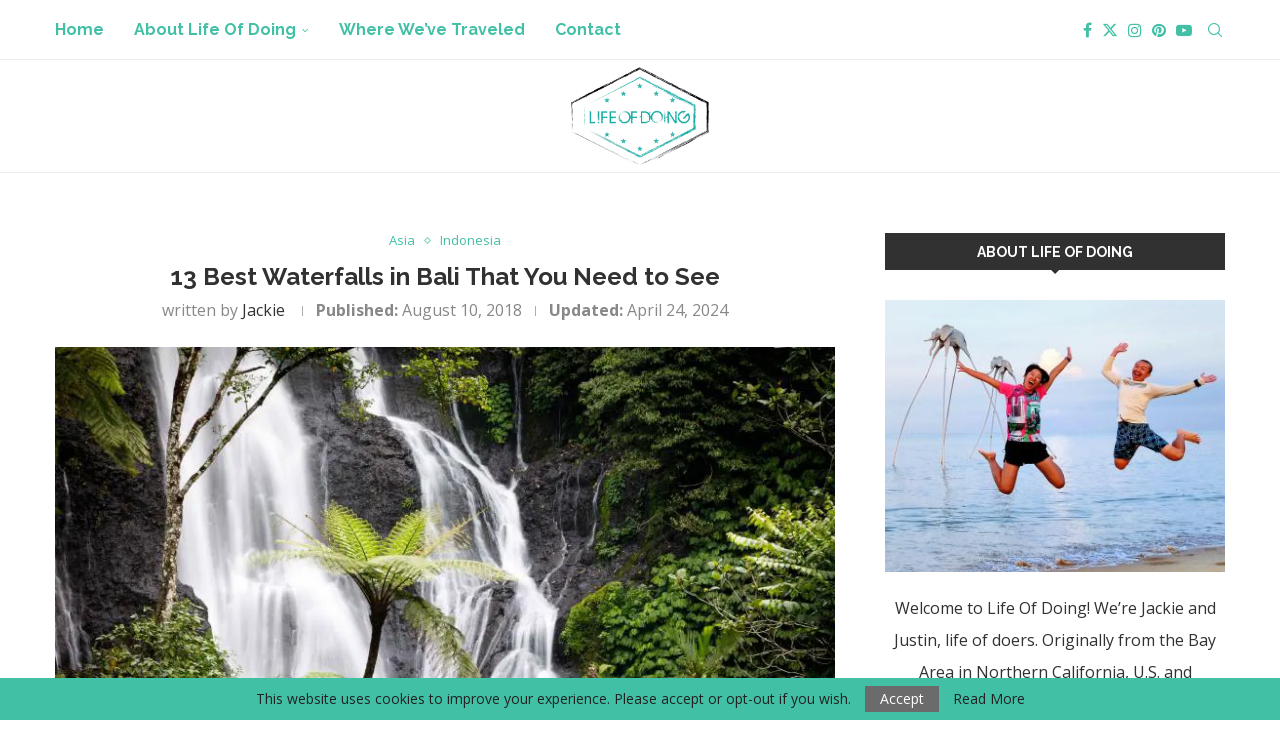

--- FILE ---
content_type: text/html; charset=UTF-8
request_url: https://lifeofdoing.com/best-waterfalls-in-bali/
body_size: 43107
content:
<!DOCTYPE html><html lang="en-US"><head><meta charset="UTF-8"/>
<script>var __ezHttpConsent={setByCat:function(src,tagType,attributes,category,force,customSetScriptFn=null){var setScript=function(){if(force||window.ezTcfConsent[category]){if(typeof customSetScriptFn==='function'){customSetScriptFn();}else{var scriptElement=document.createElement(tagType);scriptElement.src=src;attributes.forEach(function(attr){for(var key in attr){if(attr.hasOwnProperty(key)){scriptElement.setAttribute(key,attr[key]);}}});var firstScript=document.getElementsByTagName(tagType)[0];firstScript.parentNode.insertBefore(scriptElement,firstScript);}}};if(force||(window.ezTcfConsent&&window.ezTcfConsent.loaded)){setScript();}else if(typeof getEzConsentData==="function"){getEzConsentData().then(function(ezTcfConsent){if(ezTcfConsent&&ezTcfConsent.loaded){setScript();}else{console.error("cannot get ez consent data");force=true;setScript();}});}else{force=true;setScript();console.error("getEzConsentData is not a function");}},};</script>
<script>var ezTcfConsent=window.ezTcfConsent?window.ezTcfConsent:{loaded:false,store_info:false,develop_and_improve_services:false,measure_ad_performance:false,measure_content_performance:false,select_basic_ads:false,create_ad_profile:false,select_personalized_ads:false,create_content_profile:false,select_personalized_content:false,understand_audiences:false,use_limited_data_to_select_content:false,};function getEzConsentData(){return new Promise(function(resolve){document.addEventListener("ezConsentEvent",function(event){var ezTcfConsent=event.detail.ezTcfConsent;resolve(ezTcfConsent);});});}</script>
<script>if(typeof _setEzCookies!=='function'){function _setEzCookies(ezConsentData){var cookies=window.ezCookieQueue;for(var i=0;i<cookies.length;i++){var cookie=cookies[i];if(ezConsentData&&ezConsentData.loaded&&ezConsentData[cookie.tcfCategory]){document.cookie=cookie.name+"="+cookie.value;}}}}
window.ezCookieQueue=window.ezCookieQueue||[];if(typeof addEzCookies!=='function'){function addEzCookies(arr){window.ezCookieQueue=[...window.ezCookieQueue,...arr];}}
addEzCookies([{name:"ezoab_112715",value:"mod210-c; Path=/; Domain=lifeofdoing.com; Max-Age=7200",tcfCategory:"store_info",isEzoic:"true",},{name:"ezosuibasgeneris-1",value:"82d1c258-0e0c-40e7-4862-338acf45f357; Path=/; Domain=lifeofdoing.com; Expires=Tue, 19 Jan 2027 10:37:39 UTC; Secure; SameSite=None",tcfCategory:"understand_audiences",isEzoic:"true",}]);if(window.ezTcfConsent&&window.ezTcfConsent.loaded){_setEzCookies(window.ezTcfConsent);}else if(typeof getEzConsentData==="function"){getEzConsentData().then(function(ezTcfConsent){if(ezTcfConsent&&ezTcfConsent.loaded){_setEzCookies(window.ezTcfConsent);}else{console.error("cannot get ez consent data");_setEzCookies(window.ezTcfConsent);}});}else{console.error("getEzConsentData is not a function");_setEzCookies(window.ezTcfConsent);}</script><script type="text/javascript" data-ezscrex='false' data-cfasync='false'>window._ezaq = Object.assign({"edge_cache_status":12,"edge_response_time":707,"url":"https://lifeofdoing.com/best-waterfalls-in-bali/"}, typeof window._ezaq !== "undefined" ? window._ezaq : {});</script><script type="text/javascript" data-ezscrex='false' data-cfasync='false'>window._ezaq = Object.assign({"ab_test_id":"mod210-c"}, typeof window._ezaq !== "undefined" ? window._ezaq : {});window.__ez=window.__ez||{};window.__ez.tf={};</script><script type="text/javascript" data-ezscrex='false' data-cfasync='false'>window.ezDisableAds = true;</script>
<script data-ezscrex='false' data-cfasync='false' data-pagespeed-no-defer>var __ez=__ez||{};__ez.stms=Date.now();__ez.evt={};__ez.script={};__ez.ck=__ez.ck||{};__ez.template={};__ez.template.isOrig=true;window.__ezScriptHost="//www.ezojs.com";__ez.queue=__ez.queue||function(){var e=0,i=0,t=[],n=!1,o=[],r=[],s=!0,a=function(e,i,n,o,r,s,a){var l=arguments.length>7&&void 0!==arguments[7]?arguments[7]:window,d=this;this.name=e,this.funcName=i,this.parameters=null===n?null:w(n)?n:[n],this.isBlock=o,this.blockedBy=r,this.deleteWhenComplete=s,this.isError=!1,this.isComplete=!1,this.isInitialized=!1,this.proceedIfError=a,this.fWindow=l,this.isTimeDelay=!1,this.process=function(){f("... func = "+e),d.isInitialized=!0,d.isComplete=!0,f("... func.apply: "+e);var i=d.funcName.split("."),n=null,o=this.fWindow||window;i.length>3||(n=3===i.length?o[i[0]][i[1]][i[2]]:2===i.length?o[i[0]][i[1]]:o[d.funcName]),null!=n&&n.apply(null,this.parameters),!0===d.deleteWhenComplete&&delete t[e],!0===d.isBlock&&(f("----- F'D: "+d.name),m())}},l=function(e,i,t,n,o,r,s){var a=arguments.length>7&&void 0!==arguments[7]?arguments[7]:window,l=this;this.name=e,this.path=i,this.async=o,this.defer=r,this.isBlock=t,this.blockedBy=n,this.isInitialized=!1,this.isError=!1,this.isComplete=!1,this.proceedIfError=s,this.fWindow=a,this.isTimeDelay=!1,this.isPath=function(e){return"/"===e[0]&&"/"!==e[1]},this.getSrc=function(e){return void 0!==window.__ezScriptHost&&this.isPath(e)&&"banger.js"!==this.name?window.__ezScriptHost+e:e},this.process=function(){l.isInitialized=!0,f("... file = "+e);var i=this.fWindow?this.fWindow.document:document,t=i.createElement("script");t.src=this.getSrc(this.path),!0===o?t.async=!0:!0===r&&(t.defer=!0),t.onerror=function(){var e={url:window.location.href,name:l.name,path:l.path,user_agent:window.navigator.userAgent};"undefined"!=typeof _ezaq&&(e.pageview_id=_ezaq.page_view_id);var i=encodeURIComponent(JSON.stringify(e)),t=new XMLHttpRequest;t.open("GET","//g.ezoic.net/ezqlog?d="+i,!0),t.send(),f("----- ERR'D: "+l.name),l.isError=!0,!0===l.isBlock&&m()},t.onreadystatechange=t.onload=function(){var e=t.readyState;f("----- F'D: "+l.name),e&&!/loaded|complete/.test(e)||(l.isComplete=!0,!0===l.isBlock&&m())},i.getElementsByTagName("head")[0].appendChild(t)}},d=function(e,i){this.name=e,this.path="",this.async=!1,this.defer=!1,this.isBlock=!1,this.blockedBy=[],this.isInitialized=!0,this.isError=!1,this.isComplete=i,this.proceedIfError=!1,this.isTimeDelay=!1,this.process=function(){}};function c(e,i,n,s,a,d,c,u,f){var m=new l(e,i,n,s,a,d,c,f);!0===u?o[e]=m:r[e]=m,t[e]=m,h(m)}function h(e){!0!==u(e)&&0!=s&&e.process()}function u(e){if(!0===e.isTimeDelay&&!1===n)return f(e.name+" blocked = TIME DELAY!"),!0;if(w(e.blockedBy))for(var i=0;i<e.blockedBy.length;i++){var o=e.blockedBy[i];if(!1===t.hasOwnProperty(o))return f(e.name+" blocked = "+o),!0;if(!0===e.proceedIfError&&!0===t[o].isError)return!1;if(!1===t[o].isComplete)return f(e.name+" blocked = "+o),!0}return!1}function f(e){var i=window.location.href,t=new RegExp("[?&]ezq=([^&#]*)","i").exec(i);"1"===(t?t[1]:null)&&console.debug(e)}function m(){++e>200||(f("let's go"),p(o),p(r))}function p(e){for(var i in e)if(!1!==e.hasOwnProperty(i)){var t=e[i];!0===t.isComplete||u(t)||!0===t.isInitialized||!0===t.isError?!0===t.isError?f(t.name+": error"):!0===t.isComplete?f(t.name+": complete already"):!0===t.isInitialized&&f(t.name+": initialized already"):t.process()}}function w(e){return"[object Array]"==Object.prototype.toString.call(e)}return window.addEventListener("load",(function(){setTimeout((function(){n=!0,f("TDELAY -----"),m()}),5e3)}),!1),{addFile:c,addFileOnce:function(e,i,n,o,r,s,a,l,d){t[e]||c(e,i,n,o,r,s,a,l,d)},addDelayFile:function(e,i){var n=new l(e,i,!1,[],!1,!1,!0);n.isTimeDelay=!0,f(e+" ...  FILE! TDELAY"),r[e]=n,t[e]=n,h(n)},addFunc:function(e,n,s,l,d,c,u,f,m,p){!0===c&&(e=e+"_"+i++);var w=new a(e,n,s,l,d,u,f,p);!0===m?o[e]=w:r[e]=w,t[e]=w,h(w)},addDelayFunc:function(e,i,n){var o=new a(e,i,n,!1,[],!0,!0);o.isTimeDelay=!0,f(e+" ...  FUNCTION! TDELAY"),r[e]=o,t[e]=o,h(o)},items:t,processAll:m,setallowLoad:function(e){s=e},markLoaded:function(e){if(e&&0!==e.length){if(e in t){var i=t[e];!0===i.isComplete?f(i.name+" "+e+": error loaded duplicate"):(i.isComplete=!0,i.isInitialized=!0)}else t[e]=new d(e,!0);f("markLoaded dummyfile: "+t[e].name)}},logWhatsBlocked:function(){for(var e in t)!1!==t.hasOwnProperty(e)&&u(t[e])}}}();__ez.evt.add=function(e,t,n){e.addEventListener?e.addEventListener(t,n,!1):e.attachEvent?e.attachEvent("on"+t,n):e["on"+t]=n()},__ez.evt.remove=function(e,t,n){e.removeEventListener?e.removeEventListener(t,n,!1):e.detachEvent?e.detachEvent("on"+t,n):delete e["on"+t]};__ez.script.add=function(e){var t=document.createElement("script");t.src=e,t.async=!0,t.type="text/javascript",document.getElementsByTagName("head")[0].appendChild(t)};__ez.dot=__ez.dot||{};__ez.queue.addFileOnce('/detroitchicago/boise.js', '/detroitchicago/boise.js?gcb=195-1&cb=5', true, [], true, false, true, false);__ez.queue.addFileOnce('/parsonsmaize/abilene.js', '/parsonsmaize/abilene.js?gcb=195-1&cb=e80eca0cdb', true, [], true, false, true, false);__ez.queue.addFileOnce('/parsonsmaize/mulvane.js', '/parsonsmaize/mulvane.js?gcb=195-1&cb=e75e48eec0', true, ['/parsonsmaize/abilene.js'], true, false, true, false);__ez.queue.addFileOnce('/detroitchicago/birmingham.js', '/detroitchicago/birmingham.js?gcb=195-1&cb=539c47377c', true, ['/parsonsmaize/abilene.js'], true, false, true, false);</script>
<script data-ezscrex="false" type="text/javascript" data-cfasync="false">window._ezaq = Object.assign({"ad_cache_level":0,"adpicker_placement_cnt":0,"ai_placeholder_cache_level":0,"ai_placeholder_placement_cnt":-1,"author":"Jackie","domain":"lifeofdoing.com","domain_id":112715,"ezcache_level":1,"ezcache_skip_code":0,"has_bad_image":0,"has_bad_words":0,"is_sitespeed":0,"lt_cache_level":0,"publish_date":"2018-08-10","response_size":226605,"response_size_orig":220805,"response_time_orig":679,"template_id":5,"url":"https://lifeofdoing.com/best-waterfalls-in-bali/","word_count":0,"worst_bad_word_level":0}, typeof window._ezaq !== "undefined" ? window._ezaq : {});__ez.queue.markLoaded('ezaqBaseReady');</script>
<script type='text/javascript' data-ezscrex='false' data-cfasync='false'>
window.ezAnalyticsStatic = true;

function analyticsAddScript(script) {
	var ezDynamic = document.createElement('script');
	ezDynamic.type = 'text/javascript';
	ezDynamic.innerHTML = script;
	document.head.appendChild(ezDynamic);
}
function getCookiesWithPrefix() {
    var allCookies = document.cookie.split(';');
    var cookiesWithPrefix = {};

    for (var i = 0; i < allCookies.length; i++) {
        var cookie = allCookies[i].trim();

        for (var j = 0; j < arguments.length; j++) {
            var prefix = arguments[j];
            if (cookie.indexOf(prefix) === 0) {
                var cookieParts = cookie.split('=');
                var cookieName = cookieParts[0];
                var cookieValue = cookieParts.slice(1).join('=');
                cookiesWithPrefix[cookieName] = decodeURIComponent(cookieValue);
                break; // Once matched, no need to check other prefixes
            }
        }
    }

    return cookiesWithPrefix;
}
function productAnalytics() {
	var d = {"pr":[6],"omd5":"1314c2a08c6df3e19cb576cd3a06de9a","nar":"risk score"};
	d.u = _ezaq.url;
	d.p = _ezaq.page_view_id;
	d.v = _ezaq.visit_uuid;
	d.ab = _ezaq.ab_test_id;
	d.e = JSON.stringify(_ezaq);
	d.ref = document.referrer;
	d.c = getCookiesWithPrefix('active_template', 'ez', 'lp_');
	if(typeof ez_utmParams !== 'undefined') {
		d.utm = ez_utmParams;
	}

	var dataText = JSON.stringify(d);
	var xhr = new XMLHttpRequest();
	xhr.open('POST','/ezais/analytics?cb=1', true);
	xhr.onload = function () {
		if (xhr.status!=200) {
            return;
		}

        if(document.readyState !== 'loading') {
            analyticsAddScript(xhr.response);
            return;
        }

        var eventFunc = function() {
            if(document.readyState === 'loading') {
                return;
            }
            document.removeEventListener('readystatechange', eventFunc, false);
            analyticsAddScript(xhr.response);
        };

        document.addEventListener('readystatechange', eventFunc, false);
	};
	xhr.setRequestHeader('Content-Type','text/plain');
	xhr.send(dataText);
}
__ez.queue.addFunc("productAnalytics", "productAnalytics", null, true, ['ezaqBaseReady'], false, false, false, true);
</script><base href="https://lifeofdoing.com/best-waterfalls-in-bali/"/>
    
    <meta http-equiv="X-UA-Compatible" content="IE=edge"/>
    <meta name="viewport" content="width=device-width, initial-scale=1"/>
    <link rel="profile" href="http://gmpg.org/xfn/11"/>
	        <link rel="shortcut icon" href="https://lifeofdoing.com/wp-content/uploads/2016/10/cropped-Life-of-Doing.jpg" type="image/x-icon"/>
        <link rel="apple-touch-icon" sizes="180x180" href="https://lifeofdoing.com/wp-content/uploads/2016/10/cropped-Life-of-Doing.jpg"/>
	    <link rel="alternate" type="application/rss+xml" title="Life Of Doing RSS Feed" href="https://lifeofdoing.com/feed/"/>
    <link rel="alternate" type="application/atom+xml" title="Life Of Doing Atom Feed" href="https://lifeofdoing.com/feed/atom/"/>
    <link rel="pingback" href="https://lifeofdoing.com/xmlrpc.php"/>
    <!--[if lt IE 9]>
	<script src="https://lifeofdoing.com/wp-content/themes/soledad/js/html5.js"></script>
	<![endif]-->
	<link rel="preconnect" href="https://fonts.googleapis.com"/>
<link rel="preconnect" href="https://fonts.gstatic.com"/>
<meta http-equiv="x-dns-prefetch-control" content="on"/>
<link rel="dns-prefetch" href="//fonts.googleapis.com"/>
<link rel="dns-prefetch" href="//fonts.gstatic.com"/>
<link rel="dns-prefetch" href="//s.gravatar.com"/>
<link rel="dns-prefetch" href="//www.google-analytics.com"/>
<meta name="robots" content="index, follow, max-image-preview:large, max-snippet:-1, max-video-preview:-1"/>

	<!-- This site is optimized with the Yoast SEO plugin v21.8 - https://yoast.com/wordpress/plugins/seo/ -->
	<title>13 Best Waterfalls in Bali That You Need to See</title>
	<meta name="description" content="Does Bali have the best waterfalls in the world? We think so. Check out this list of 13 best waterfalls in Bali that are recommended by travel bloggers. Add these to your Bali bucket list!"/>
	<link rel="canonical" href="https://lifeofdoing.com/best-waterfalls-in-bali/"/>
	<meta property="og:locale" content="en_US"/>
	<meta property="og:type" content="article"/>
	<meta property="og:title" content="13 Best Waterfalls in Bali That You Need to See"/>
	<meta property="og:description" content="Does Bali have the best waterfalls in the world? We think so. Check out this list of 13 best waterfalls in Bali that are recommended by travel bloggers. Add these to your Bali bucket list!"/>
	<meta property="og:url" content="https://lifeofdoing.com/best-waterfalls-in-bali/"/>
	<meta property="og:site_name" content="Life Of Doing"/>
	<meta property="article:publisher" content="http://www.facebook.com/lifeofdoing"/>
	<meta property="article:author" content="lifeofdoing"/>
	<meta property="article:published_time" content="2018-08-10T10:17:12+00:00"/>
	<meta property="article:modified_time" content="2024-04-24T08:47:21+00:00"/>
	<meta property="og:image" content="https://lifeofdoing.com/wp-content/uploads/2018/08/Banyumala-Twin-Waterfall-Bali-Walk-My-World.jpg"/>
	<meta property="og:image:width" content="800"/>
	<meta property="og:image:height" content="618"/>
	<meta property="og:image:type" content="image/jpeg"/>
	<meta name="author" content="Jackie"/>
	<meta name="twitter:card" content="summary_large_image"/>
	<meta name="twitter:creator" content="@lifeofdoing"/>
	<meta name="twitter:site" content="@LifeOfDoing"/>
	<meta name="twitter:label1" content="Written by"/>
	<meta name="twitter:data1" content="Jackie"/>
	<meta name="twitter:label2" content="Est. reading time"/>
	<meta name="twitter:data2" content="18 minutes"/>
	<script type="application/ld+json" class="yoast-schema-graph">{"@context":"https://schema.org","@graph":[{"@type":"WebPage","@id":"https://lifeofdoing.com/best-waterfalls-in-bali/","url":"https://lifeofdoing.com/best-waterfalls-in-bali/","name":"13 Best Waterfalls in Bali That You Need to See","isPartOf":{"@id":"https://lifeofdoing.com/#website"},"primaryImageOfPage":{"@id":"https://lifeofdoing.com/best-waterfalls-in-bali/#primaryimage"},"image":{"@id":"https://lifeofdoing.com/best-waterfalls-in-bali/#primaryimage"},"thumbnailUrl":"https://lifeofdoing.com/wp-content/uploads/2018/08/Banyumala-Twin-Waterfall-Bali-Walk-My-World.jpg","datePublished":"2018-08-10T10:17:12+00:00","dateModified":"2024-04-24T08:47:21+00:00","author":{"@id":"https://lifeofdoing.com/#/schema/person/f32fd7826364004ff1e9ac887324af9e"},"description":"Does Bali have the best waterfalls in the world? We think so. Check out this list of 13 best waterfalls in Bali that are recommended by travel bloggers. Add these to your Bali bucket list!","breadcrumb":{"@id":"https://lifeofdoing.com/best-waterfalls-in-bali/#breadcrumb"},"inLanguage":"en-US","potentialAction":[{"@type":"ReadAction","target":["https://lifeofdoing.com/best-waterfalls-in-bali/"]}]},{"@type":"ImageObject","inLanguage":"en-US","@id":"https://lifeofdoing.com/best-waterfalls-in-bali/#primaryimage","url":"https://lifeofdoing.com/wp-content/uploads/2018/08/Banyumala-Twin-Waterfall-Bali-Walk-My-World.jpg","contentUrl":"https://lifeofdoing.com/wp-content/uploads/2018/08/Banyumala-Twin-Waterfall-Bali-Walk-My-World.jpg","width":800,"height":618,"caption":"Banyumala Twin Waterfall. Photo credit: Walk My World"},{"@type":"BreadcrumbList","@id":"https://lifeofdoing.com/best-waterfalls-in-bali/#breadcrumb","itemListElement":[{"@type":"ListItem","position":1,"name":"Home","item":"https://lifeofdoing.com/"},{"@type":"ListItem","position":2,"name":"13 Best Waterfalls in Bali That You Need to See"}]},{"@type":"WebSite","@id":"https://lifeofdoing.com/#website","url":"https://lifeofdoing.com/","name":"Life Of Doing","description":"On Life Of Doing, we&#039;re working professions who share traveling, hiking, and fun adventures! Stop by for some travel inspiration.","potentialAction":[{"@type":"SearchAction","target":{"@type":"EntryPoint","urlTemplate":"https://lifeofdoing.com/?s={search_term_string}"},"query-input":"required name=search_term_string"}],"inLanguage":"en-US"},{"@type":"Person","@id":"https://lifeofdoing.com/#/schema/person/f32fd7826364004ff1e9ac887324af9e","name":"Jackie","image":{"@type":"ImageObject","inLanguage":"en-US","@id":"https://lifeofdoing.com/#/schema/person/image/","url":"https://secure.gravatar.com/avatar/acf1369177b1e69fc08efbcaf93c7dba?s=96&d=blank&r=g","contentUrl":"https://secure.gravatar.com/avatar/acf1369177b1e69fc08efbcaf93c7dba?s=96&d=blank&r=g","caption":"Jackie"},"description":"I'm Jackie - world explorer, hiker, and wanderer. I love planning things whether it is a trip or an upcoming event, exploring nature, hiking up mountains, and seeing new places. I'm notorious for getting lost, so you may see me circling a place a few times.","sameAs":["https://lifeofdoing.com","lifeofdoing","https://twitter.com/lifeofdoing"],"url":"https://lifeofdoing.com/author/jackie/"}]}</script>
	<!-- / Yoast SEO plugin. -->


<link rel="dns-prefetch" href="//fonts.googleapis.com"/>
<link rel="alternate" type="application/rss+xml" title="Life Of Doing » Feed" href="https://lifeofdoing.com/feed/"/>
<link rel="alternate" type="application/rss+xml" title="Life Of Doing » Comments Feed" href="https://lifeofdoing.com/comments/feed/"/>
<link rel="alternate" type="application/rss+xml" title="Life Of Doing » 13 Best Waterfalls in Bali That You Need to See Comments Feed" href="https://lifeofdoing.com/best-waterfalls-in-bali/feed/"/>
<script type="text/javascript">
window._wpemojiSettings = {"baseUrl":"https:\/\/s.w.org\/images\/core\/emoji\/14.0.0\/72x72\/","ext":".png","svgUrl":"https:\/\/s.w.org\/images\/core\/emoji\/14.0.0\/svg\/","svgExt":".svg","source":{"concatemoji":"https:\/\/lifeofdoing.com\/wp-includes\/js\/wp-emoji-release.min.js"}};
/*! This file is auto-generated */
!function(e,a,t){var n,r,o,i=a.createElement("canvas"),p=i.getContext&&i.getContext("2d");function s(e,t){p.clearRect(0,0,i.width,i.height),p.fillText(e,0,0);e=i.toDataURL();return p.clearRect(0,0,i.width,i.height),p.fillText(t,0,0),e===i.toDataURL()}function c(e){var t=a.createElement("script");t.src=e,t.defer=t.type="text/javascript",a.getElementsByTagName("head")[0].appendChild(t)}for(o=Array("flag","emoji"),t.supports={everything:!0,everythingExceptFlag:!0},r=0;r<o.length;r++)t.supports[o[r]]=function(e){if(p&&p.fillText)switch(p.textBaseline="top",p.font="600 32px Arial",e){case"flag":return s("\ud83c\udff3\ufe0f\u200d\u26a7\ufe0f","\ud83c\udff3\ufe0f\u200b\u26a7\ufe0f")?!1:!s("\ud83c\uddfa\ud83c\uddf3","\ud83c\uddfa\u200b\ud83c\uddf3")&&!s("\ud83c\udff4\udb40\udc67\udb40\udc62\udb40\udc65\udb40\udc6e\udb40\udc67\udb40\udc7f","\ud83c\udff4\u200b\udb40\udc67\u200b\udb40\udc62\u200b\udb40\udc65\u200b\udb40\udc6e\u200b\udb40\udc67\u200b\udb40\udc7f");case"emoji":return!s("\ud83e\udef1\ud83c\udffb\u200d\ud83e\udef2\ud83c\udfff","\ud83e\udef1\ud83c\udffb\u200b\ud83e\udef2\ud83c\udfff")}return!1}(o[r]),t.supports.everything=t.supports.everything&&t.supports[o[r]],"flag"!==o[r]&&(t.supports.everythingExceptFlag=t.supports.everythingExceptFlag&&t.supports[o[r]]);t.supports.everythingExceptFlag=t.supports.everythingExceptFlag&&!t.supports.flag,t.DOMReady=!1,t.readyCallback=function(){t.DOMReady=!0},t.supports.everything||(n=function(){t.readyCallback()},a.addEventListener?(a.addEventListener("DOMContentLoaded",n,!1),e.addEventListener("load",n,!1)):(e.attachEvent("onload",n),a.attachEvent("onreadystatechange",function(){"complete"===a.readyState&&t.readyCallback()})),(e=t.source||{}).concatemoji?c(e.concatemoji):e.wpemoji&&e.twemoji&&(c(e.twemoji),c(e.wpemoji)))}(window,document,window._wpemojiSettings);
</script>
<style type="text/css">
img.wp-smiley,
img.emoji {
	display: inline !important;
	border: none !important;
	box-shadow: none !important;
	height: 1em !important;
	width: 1em !important;
	margin: 0 0.07em !important;
	vertical-align: -0.1em !important;
	background: none !important;
	padding: 0 !important;
}
</style>
	<link rel="stylesheet" id="wp-block-library-css" href="https://lifeofdoing.com/wp-includes/css/dist/block-library/style.min.css" type="text/css" media="all"/>
<style id="wp-block-library-theme-inline-css" type="text/css">
.wp-block-audio figcaption{color:#555;font-size:13px;text-align:center}.is-dark-theme .wp-block-audio figcaption{color:hsla(0,0%,100%,.65)}.wp-block-audio{margin:0 0 1em}.wp-block-code{border:1px solid #ccc;border-radius:4px;font-family:Menlo,Consolas,monaco,monospace;padding:.8em 1em}.wp-block-embed figcaption{color:#555;font-size:13px;text-align:center}.is-dark-theme .wp-block-embed figcaption{color:hsla(0,0%,100%,.65)}.wp-block-embed{margin:0 0 1em}.blocks-gallery-caption{color:#555;font-size:13px;text-align:center}.is-dark-theme .blocks-gallery-caption{color:hsla(0,0%,100%,.65)}.wp-block-image figcaption{color:#555;font-size:13px;text-align:center}.is-dark-theme .wp-block-image figcaption{color:hsla(0,0%,100%,.65)}.wp-block-image{margin:0 0 1em}.wp-block-pullquote{border-bottom:4px solid;border-top:4px solid;color:currentColor;margin-bottom:1.75em}.wp-block-pullquote cite,.wp-block-pullquote footer,.wp-block-pullquote__citation{color:currentColor;font-size:.8125em;font-style:normal;text-transform:uppercase}.wp-block-quote{border-left:.25em solid;margin:0 0 1.75em;padding-left:1em}.wp-block-quote cite,.wp-block-quote footer{color:currentColor;font-size:.8125em;font-style:normal;position:relative}.wp-block-quote.has-text-align-right{border-left:none;border-right:.25em solid;padding-left:0;padding-right:1em}.wp-block-quote.has-text-align-center{border:none;padding-left:0}.wp-block-quote.is-large,.wp-block-quote.is-style-large,.wp-block-quote.is-style-plain{border:none}.wp-block-search .wp-block-search__label{font-weight:700}.wp-block-search__button{border:1px solid #ccc;padding:.375em .625em}:where(.wp-block-group.has-background){padding:1.25em 2.375em}.wp-block-separator.has-css-opacity{opacity:.4}.wp-block-separator{border:none;border-bottom:2px solid;margin-left:auto;margin-right:auto}.wp-block-separator.has-alpha-channel-opacity{opacity:1}.wp-block-separator:not(.is-style-wide):not(.is-style-dots){width:100px}.wp-block-separator.has-background:not(.is-style-dots){border-bottom:none;height:1px}.wp-block-separator.has-background:not(.is-style-wide):not(.is-style-dots){height:2px}.wp-block-table{margin:0 0 1em}.wp-block-table td,.wp-block-table th{word-break:normal}.wp-block-table figcaption{color:#555;font-size:13px;text-align:center}.is-dark-theme .wp-block-table figcaption{color:hsla(0,0%,100%,.65)}.wp-block-video figcaption{color:#555;font-size:13px;text-align:center}.is-dark-theme .wp-block-video figcaption{color:hsla(0,0%,100%,.65)}.wp-block-video{margin:0 0 1em}.wp-block-template-part.has-background{margin-bottom:0;margin-top:0;padding:1.25em 2.375em}
</style>
<style id="create-block-soledad-style-inline-css" type="text/css">
.pchead-e-block {
    --pcborder-cl: #dedede;
    --pcaccent-cl: #6eb48c;
}
.heading1-style-1 > h1,
.heading2-style-1 > h2,
.heading3-style-1 > h3,
.heading4-style-1 > h4,
.heading5-style-1 > h5,
.heading1-style-2 > h1,
.heading2-style-2 > h2,
.heading3-style-2 > h3,
.heading4-style-2 > h4,
.heading5-style-2 > h5 {
    padding-bottom: 8px;
    border-bottom: 1px solid var(--pcborder-cl);
    overflow: hidden;
}
.heading1-style-2 > h1,
.heading2-style-2 > h2,
.heading3-style-2 > h3,
.heading4-style-2 > h4,
.heading5-style-2 > h5 {
    border-bottom-width: 0;
    position: relative;
}
.heading1-style-2 > h1:before,
.heading2-style-2 > h2:before,
.heading3-style-2 > h3:before,
.heading4-style-2 > h4:before,
.heading5-style-2 > h5:before {
    content: '';
    width: 50px;
    height: 2px;
    bottom: 0;
    left: 0;
    z-index: 2;
    background: var(--pcaccent-cl);
    position: absolute;
}
.heading1-style-2 > h1:after,
.heading2-style-2 > h2:after,
.heading3-style-2 > h3:after,
.heading4-style-2 > h4:after,
.heading5-style-2 > h5:after {
    content: '';
    width: 100%;
    height: 2px;
    bottom: 0;
    left: 20px;
    z-index: 1;
    background: var(--pcborder-cl);
    position: absolute;
}
.heading1-style-3 > h1,
.heading2-style-3 > h2,
.heading3-style-3 > h3,
.heading4-style-3 > h4,
.heading5-style-3 > h5,
.heading1-style-4 > h1,
.heading2-style-4 > h2,
.heading3-style-4 > h3,
.heading4-style-4 > h4,
.heading5-style-4 > h5 {
    position: relative;
    padding-left: 20px;
}
.heading1-style-3 > h1:before,
.heading2-style-3 > h2:before,
.heading3-style-3 > h3:before,
.heading4-style-3 > h4:before,
.heading5-style-3 > h5:before,
.heading1-style-4 > h1:before,
.heading2-style-4 > h2:before,
.heading3-style-4 > h3:before,
.heading4-style-4 > h4:before,
.heading5-style-4 > h5:before {
    width: 10px;
    height: 100%;
    content: '';
    position: absolute;
    top: 0;
    left: 0;
    bottom: 0;
    background: var(--pcaccent-cl);
}
.heading1-style-4 > h1,
.heading2-style-4 > h2,
.heading3-style-4 > h3,
.heading4-style-4 > h4,
.heading5-style-4 > h5 {
    padding: 10px 20px;
    background: #f1f1f1;
}
.heading1-style-5 > h1,
.heading2-style-5 > h2,
.heading3-style-5 > h3,
.heading4-style-5 > h4,
.heading5-style-5 > h5 {
    position: relative;
    z-index: 1;
}
.heading1-style-5 > h1:before,
.heading2-style-5 > h2:before,
.heading3-style-5 > h3:before,
.heading4-style-5 > h4:before,
.heading5-style-5 > h5:before {
    content: "";
    position: absolute;
    left: 0;
    bottom: 0;
    width: 200px;
    height: 50%;
    transform: skew(-25deg) translateX(0);
    background: var(--pcaccent-cl);
    z-index: -1;
    opacity: 0.4;
}
.heading1-style-6 > h1,
.heading2-style-6 > h2,
.heading3-style-6 > h3,
.heading4-style-6 > h4,
.heading5-style-6 > h5 {
    text-decoration: underline;
    text-underline-offset: 2px;
    text-decoration-thickness: 4px;
    text-decoration-color: var(--pcaccent-cl);
}
</style>
<link rel="stylesheet" id="classic-theme-styles-css" href="https://lifeofdoing.com/wp-includes/css/classic-themes.min.css" type="text/css" media="all"/>
<style id="global-styles-inline-css" type="text/css">
body{--wp--preset--color--black: #000000;--wp--preset--color--cyan-bluish-gray: #abb8c3;--wp--preset--color--white: #ffffff;--wp--preset--color--pale-pink: #f78da7;--wp--preset--color--vivid-red: #cf2e2e;--wp--preset--color--luminous-vivid-orange: #ff6900;--wp--preset--color--luminous-vivid-amber: #fcb900;--wp--preset--color--light-green-cyan: #7bdcb5;--wp--preset--color--vivid-green-cyan: #00d084;--wp--preset--color--pale-cyan-blue: #8ed1fc;--wp--preset--color--vivid-cyan-blue: #0693e3;--wp--preset--color--vivid-purple: #9b51e0;--wp--preset--gradient--vivid-cyan-blue-to-vivid-purple: linear-gradient(135deg,rgba(6,147,227,1) 0%,rgb(155,81,224) 100%);--wp--preset--gradient--light-green-cyan-to-vivid-green-cyan: linear-gradient(135deg,rgb(122,220,180) 0%,rgb(0,208,130) 100%);--wp--preset--gradient--luminous-vivid-amber-to-luminous-vivid-orange: linear-gradient(135deg,rgba(252,185,0,1) 0%,rgba(255,105,0,1) 100%);--wp--preset--gradient--luminous-vivid-orange-to-vivid-red: linear-gradient(135deg,rgba(255,105,0,1) 0%,rgb(207,46,46) 100%);--wp--preset--gradient--very-light-gray-to-cyan-bluish-gray: linear-gradient(135deg,rgb(238,238,238) 0%,rgb(169,184,195) 100%);--wp--preset--gradient--cool-to-warm-spectrum: linear-gradient(135deg,rgb(74,234,220) 0%,rgb(151,120,209) 20%,rgb(207,42,186) 40%,rgb(238,44,130) 60%,rgb(251,105,98) 80%,rgb(254,248,76) 100%);--wp--preset--gradient--blush-light-purple: linear-gradient(135deg,rgb(255,206,236) 0%,rgb(152,150,240) 100%);--wp--preset--gradient--blush-bordeaux: linear-gradient(135deg,rgb(254,205,165) 0%,rgb(254,45,45) 50%,rgb(107,0,62) 100%);--wp--preset--gradient--luminous-dusk: linear-gradient(135deg,rgb(255,203,112) 0%,rgb(199,81,192) 50%,rgb(65,88,208) 100%);--wp--preset--gradient--pale-ocean: linear-gradient(135deg,rgb(255,245,203) 0%,rgb(182,227,212) 50%,rgb(51,167,181) 100%);--wp--preset--gradient--electric-grass: linear-gradient(135deg,rgb(202,248,128) 0%,rgb(113,206,126) 100%);--wp--preset--gradient--midnight: linear-gradient(135deg,rgb(2,3,129) 0%,rgb(40,116,252) 100%);--wp--preset--duotone--dark-grayscale: url('#wp-duotone-dark-grayscale');--wp--preset--duotone--grayscale: url('#wp-duotone-grayscale');--wp--preset--duotone--purple-yellow: url('#wp-duotone-purple-yellow');--wp--preset--duotone--blue-red: url('#wp-duotone-blue-red');--wp--preset--duotone--midnight: url('#wp-duotone-midnight');--wp--preset--duotone--magenta-yellow: url('#wp-duotone-magenta-yellow');--wp--preset--duotone--purple-green: url('#wp-duotone-purple-green');--wp--preset--duotone--blue-orange: url('#wp-duotone-blue-orange');--wp--preset--font-size--small: 12px;--wp--preset--font-size--medium: 20px;--wp--preset--font-size--large: 32px;--wp--preset--font-size--x-large: 42px;--wp--preset--font-size--normal: 14px;--wp--preset--font-size--huge: 42px;--wp--preset--spacing--20: 0.44rem;--wp--preset--spacing--30: 0.67rem;--wp--preset--spacing--40: 1rem;--wp--preset--spacing--50: 1.5rem;--wp--preset--spacing--60: 2.25rem;--wp--preset--spacing--70: 3.38rem;--wp--preset--spacing--80: 5.06rem;--wp--preset--shadow--natural: 6px 6px 9px rgba(0, 0, 0, 0.2);--wp--preset--shadow--deep: 12px 12px 50px rgba(0, 0, 0, 0.4);--wp--preset--shadow--sharp: 6px 6px 0px rgba(0, 0, 0, 0.2);--wp--preset--shadow--outlined: 6px 6px 0px -3px rgba(255, 255, 255, 1), 6px 6px rgba(0, 0, 0, 1);--wp--preset--shadow--crisp: 6px 6px 0px rgba(0, 0, 0, 1);}:where(.is-layout-flex){gap: 0.5em;}body .is-layout-flow > .alignleft{float: left;margin-inline-start: 0;margin-inline-end: 2em;}body .is-layout-flow > .alignright{float: right;margin-inline-start: 2em;margin-inline-end: 0;}body .is-layout-flow > .aligncenter{margin-left: auto !important;margin-right: auto !important;}body .is-layout-constrained > .alignleft{float: left;margin-inline-start: 0;margin-inline-end: 2em;}body .is-layout-constrained > .alignright{float: right;margin-inline-start: 2em;margin-inline-end: 0;}body .is-layout-constrained > .aligncenter{margin-left: auto !important;margin-right: auto !important;}body .is-layout-constrained > :where(:not(.alignleft):not(.alignright):not(.alignfull)){max-width: var(--wp--style--global--content-size);margin-left: auto !important;margin-right: auto !important;}body .is-layout-constrained > .alignwide{max-width: var(--wp--style--global--wide-size);}body .is-layout-flex{display: flex;}body .is-layout-flex{flex-wrap: wrap;align-items: center;}body .is-layout-flex > *{margin: 0;}:where(.wp-block-columns.is-layout-flex){gap: 2em;}.has-black-color{color: var(--wp--preset--color--black) !important;}.has-cyan-bluish-gray-color{color: var(--wp--preset--color--cyan-bluish-gray) !important;}.has-white-color{color: var(--wp--preset--color--white) !important;}.has-pale-pink-color{color: var(--wp--preset--color--pale-pink) !important;}.has-vivid-red-color{color: var(--wp--preset--color--vivid-red) !important;}.has-luminous-vivid-orange-color{color: var(--wp--preset--color--luminous-vivid-orange) !important;}.has-luminous-vivid-amber-color{color: var(--wp--preset--color--luminous-vivid-amber) !important;}.has-light-green-cyan-color{color: var(--wp--preset--color--light-green-cyan) !important;}.has-vivid-green-cyan-color{color: var(--wp--preset--color--vivid-green-cyan) !important;}.has-pale-cyan-blue-color{color: var(--wp--preset--color--pale-cyan-blue) !important;}.has-vivid-cyan-blue-color{color: var(--wp--preset--color--vivid-cyan-blue) !important;}.has-vivid-purple-color{color: var(--wp--preset--color--vivid-purple) !important;}.has-black-background-color{background-color: var(--wp--preset--color--black) !important;}.has-cyan-bluish-gray-background-color{background-color: var(--wp--preset--color--cyan-bluish-gray) !important;}.has-white-background-color{background-color: var(--wp--preset--color--white) !important;}.has-pale-pink-background-color{background-color: var(--wp--preset--color--pale-pink) !important;}.has-vivid-red-background-color{background-color: var(--wp--preset--color--vivid-red) !important;}.has-luminous-vivid-orange-background-color{background-color: var(--wp--preset--color--luminous-vivid-orange) !important;}.has-luminous-vivid-amber-background-color{background-color: var(--wp--preset--color--luminous-vivid-amber) !important;}.has-light-green-cyan-background-color{background-color: var(--wp--preset--color--light-green-cyan) !important;}.has-vivid-green-cyan-background-color{background-color: var(--wp--preset--color--vivid-green-cyan) !important;}.has-pale-cyan-blue-background-color{background-color: var(--wp--preset--color--pale-cyan-blue) !important;}.has-vivid-cyan-blue-background-color{background-color: var(--wp--preset--color--vivid-cyan-blue) !important;}.has-vivid-purple-background-color{background-color: var(--wp--preset--color--vivid-purple) !important;}.has-black-border-color{border-color: var(--wp--preset--color--black) !important;}.has-cyan-bluish-gray-border-color{border-color: var(--wp--preset--color--cyan-bluish-gray) !important;}.has-white-border-color{border-color: var(--wp--preset--color--white) !important;}.has-pale-pink-border-color{border-color: var(--wp--preset--color--pale-pink) !important;}.has-vivid-red-border-color{border-color: var(--wp--preset--color--vivid-red) !important;}.has-luminous-vivid-orange-border-color{border-color: var(--wp--preset--color--luminous-vivid-orange) !important;}.has-luminous-vivid-amber-border-color{border-color: var(--wp--preset--color--luminous-vivid-amber) !important;}.has-light-green-cyan-border-color{border-color: var(--wp--preset--color--light-green-cyan) !important;}.has-vivid-green-cyan-border-color{border-color: var(--wp--preset--color--vivid-green-cyan) !important;}.has-pale-cyan-blue-border-color{border-color: var(--wp--preset--color--pale-cyan-blue) !important;}.has-vivid-cyan-blue-border-color{border-color: var(--wp--preset--color--vivid-cyan-blue) !important;}.has-vivid-purple-border-color{border-color: var(--wp--preset--color--vivid-purple) !important;}.has-vivid-cyan-blue-to-vivid-purple-gradient-background{background: var(--wp--preset--gradient--vivid-cyan-blue-to-vivid-purple) !important;}.has-light-green-cyan-to-vivid-green-cyan-gradient-background{background: var(--wp--preset--gradient--light-green-cyan-to-vivid-green-cyan) !important;}.has-luminous-vivid-amber-to-luminous-vivid-orange-gradient-background{background: var(--wp--preset--gradient--luminous-vivid-amber-to-luminous-vivid-orange) !important;}.has-luminous-vivid-orange-to-vivid-red-gradient-background{background: var(--wp--preset--gradient--luminous-vivid-orange-to-vivid-red) !important;}.has-very-light-gray-to-cyan-bluish-gray-gradient-background{background: var(--wp--preset--gradient--very-light-gray-to-cyan-bluish-gray) !important;}.has-cool-to-warm-spectrum-gradient-background{background: var(--wp--preset--gradient--cool-to-warm-spectrum) !important;}.has-blush-light-purple-gradient-background{background: var(--wp--preset--gradient--blush-light-purple) !important;}.has-blush-bordeaux-gradient-background{background: var(--wp--preset--gradient--blush-bordeaux) !important;}.has-luminous-dusk-gradient-background{background: var(--wp--preset--gradient--luminous-dusk) !important;}.has-pale-ocean-gradient-background{background: var(--wp--preset--gradient--pale-ocean) !important;}.has-electric-grass-gradient-background{background: var(--wp--preset--gradient--electric-grass) !important;}.has-midnight-gradient-background{background: var(--wp--preset--gradient--midnight) !important;}.has-small-font-size{font-size: var(--wp--preset--font-size--small) !important;}.has-medium-font-size{font-size: var(--wp--preset--font-size--medium) !important;}.has-large-font-size{font-size: var(--wp--preset--font-size--large) !important;}.has-x-large-font-size{font-size: var(--wp--preset--font-size--x-large) !important;}
.wp-block-navigation a:where(:not(.wp-element-button)){color: inherit;}
:where(.wp-block-columns.is-layout-flex){gap: 2em;}
.wp-block-pullquote{font-size: 1.5em;line-height: 1.6;}
</style>
<link rel="stylesheet" id="contact-form-7-css" href="https://lifeofdoing.com/wp-content/plugins/contact-form-7/includes/css/styles.css" type="text/css" media="all"/>
<link rel="stylesheet" id="penci-soledad-parent-style-css" href="https://lifeofdoing.com/wp-content/themes/soledad/style.css" type="text/css" media="all"/>
<link rel="stylesheet" id="penci-fonts-css" href="https://fonts.googleapis.com/css?family=Raleway%3A300%2C300italic%2C400%2C400italic%2C500%2C500italic%2C700%2C700italic%2C800%2C800italic%7COpen+Sans%3A300%2C300italic%2C400%2C400italic%2C500%2C500italic%2C600%2C600italic%2C700%2C700italic%2C800%2C800italic%26subset%3Dlatin%2Ccyrillic%2Ccyrillic-ext%2Cgreek%2Cgreek-ext%2Clatin-ext&amp;display=swap" type="text/css" media="all"/>
<link rel="stylesheet" id="penci-main-style-css" href="https://lifeofdoing.com/wp-content/themes/soledad/main.css" type="text/css" media="all"/>
<link rel="stylesheet" id="penci-swiper-bundle-css" href="https://lifeofdoing.com/wp-content/themes/soledad/css/swiper-bundle.min.css" type="text/css" media="all"/>
<link rel="stylesheet" id="penci-font-awesomeold-css" href="https://lifeofdoing.com/wp-content/themes/soledad/css/font-awesome.4.7.0.swap.min.css" type="text/css" media="all"/>
<link rel="stylesheet" id="penci_icon-css" href="https://lifeofdoing.com/wp-content/themes/soledad/css/penci-icon.css" type="text/css" media="all"/>
<link rel="stylesheet" id="penci_style-css" href="https://lifeofdoing.com/wp-content/themes/soledad-child/style.css" type="text/css" media="all"/>
<link rel="stylesheet" id="penci_social_counter-css" href="https://lifeofdoing.com/wp-content/themes/soledad/css/social-counter.css" type="text/css" media="all"/>
<link rel="stylesheet" id="wpgdprc-front-css-css" href="https://lifeofdoing.com/wp-content/plugins/wp-gdpr-compliance/Assets/css/front.css" type="text/css" media="all"/>
<style id="wpgdprc-front-css-inline-css" type="text/css">
:root{--wp-gdpr--bar--background-color: #000000;--wp-gdpr--bar--color: #ffffff;--wp-gdpr--button--background-color: #000000;--wp-gdpr--button--background-color--darken: #000000;--wp-gdpr--button--color: #ffffff;}
</style>
<script type="text/javascript" src="https://lifeofdoing.com/wp-includes/js/jquery/jquery.min.js" id="jquery-core-js"></script>
<script type="text/javascript" src="https://lifeofdoing.com/wp-includes/js/jquery/jquery-migrate.min.js" id="jquery-migrate-js"></script>
<script type="text/javascript" id="wpgdprc-front-js-js-extra">
/* <![CDATA[ */
var wpgdprcFront = {"ajaxUrl":"https:\/\/lifeofdoing.com\/wp-admin\/admin-ajax.php","ajaxNonce":"90c58d8d26","ajaxArg":"security","pluginPrefix":"wpgdprc","blogId":"1","isMultiSite":"","locale":"en_US","showSignUpModal":"","showFormModal":"","cookieName":"wpgdprc-consent","consentVersion":"","path":"\/","prefix":"wpgdprc"};
/* ]]> */
</script>
<script type="text/javascript" src="https://lifeofdoing.com/wp-content/plugins/wp-gdpr-compliance/Assets/js/front.min.js" id="wpgdprc-front-js-js"></script>
<link rel="https://api.w.org/" href="https://lifeofdoing.com/wp-json/"/><link rel="alternate" type="application/json" href="https://lifeofdoing.com/wp-json/wp/v2/posts/2709"/><link rel="EditURI" type="application/rsd+xml" title="RSD" href="https://lifeofdoing.com/xmlrpc.php?rsd"/>
<link rel="wlwmanifest" type="application/wlwmanifest+xml" href="https://lifeofdoing.com/wp-includes/wlwmanifest.xml"/>

<link rel="shortlink" href="https://lifeofdoing.com/?p=2709"/>
<link rel="alternate" type="application/json+oembed" href="https://lifeofdoing.com/wp-json/oembed/1.0/embed?url=https%3A%2F%2Flifeofdoing.com%2Fbest-waterfalls-in-bali%2F"/>
<link rel="alternate" type="text/xml+oembed" href="https://lifeofdoing.com/wp-json/oembed/1.0/embed?url=https%3A%2F%2Flifeofdoing.com%2Fbest-waterfalls-in-bali%2F&amp;format=xml"/>
<meta name="google-site-verification" content="64EG-jQqC0OmMv17Ng7UFyD2XGGt0VihLJKzLjE8DY0"/>
<meta name="B-verify" content="cc1f97f8378a4bc01247c48e150c0a49a3c81444"/>
<script async="" src="//pagead2.googlesyndication.com/pagead/js/adsbygoogle.js"></script>
<meta name="p:domain_verify" content="37734ce3b8834912a44ecd03892cefb2"/>
<meta name="google-site-verification" content="64EG-jQqC0OmMv17Ng7UFyD2XGGt0VihLJKzLjE8DY0"/>
<meta name="agd-partner-manual-verification"/>
<!-- GetYourGuide Analytics -->

<script async="" defer="" src="https://widget.getyourguide.com/dist/pa.umd.production.min.js" data-gyg-partner-id="AZ6U9HC"></script>

<!-- Google Tag Manager -->
<script>(function(w,d,s,l,i){w[l]=w[l]||[];w[l].push({'gtm.start':
new Date().getTime(),event:'gtm.js'});var f=d.getElementsByTagName(s)[0],
j=d.createElement(s),dl=l!='dataLayer'?'&l='+l:'';j.async=true;j.src=
'https://www.googletagmanager.com/gtm.js?id='+i+dl;f.parentNode.insertBefore(j,f);
})(window,document,'script','dataLayer','GTM-NCTZJS9P');</script>
<!-- End Google Tag Manager -->

<script data-noptimize="1" data-cfasync="false" data-wpfc-render="false">
  (function () {
      var script = document.createElement("script");
      script.async = 1;
      script.src = 'https://tpembar.com/NDIyODAz.js?t=422803';
      document.head.appendChild(script);
  })();
</script><style id="penci-custom-style" type="text/css">body{ --pcbg-cl: #fff; --pctext-cl: #313131; --pcborder-cl: #dedede; --pcheading-cl: #313131; --pcmeta-cl: #888888; --pcaccent-cl: #6eb48c; --pcbody-font: 'PT Serif', serif; --pchead-font: 'Raleway', sans-serif; --pchead-wei: bold; --pcava_bdr:10px;--pcajs_fvw:470px;--pcajs_fvmw:220px; } .single.penci-body-single-style-5 #header, .single.penci-body-single-style-6 #header, .single.penci-body-single-style-10 #header, .single.penci-body-single-style-5 .pc-wrapbuilder-header, .single.penci-body-single-style-6 .pc-wrapbuilder-header, .single.penci-body-single-style-10 .pc-wrapbuilder-header { --pchd-mg: 40px; } .fluid-width-video-wrapper > div { position: absolute; left: 0; right: 0; top: 0; width: 100%; height: 100%; } .yt-video-place { position: relative; text-align: center; } .yt-video-place.embed-responsive .start-video { display: block; top: 0; left: 0; bottom: 0; right: 0; position: absolute; transform: none; } .yt-video-place.embed-responsive .start-video img { margin: 0; padding: 0; top: 50%; display: inline-block; position: absolute; left: 50%; transform: translate(-50%, -50%); width: 68px; height: auto; } .mfp-bg { top: 0; left: 0; width: 100%; height: 100%; z-index: 9999999; overflow: hidden; position: fixed; background: #0b0b0b; opacity: .8; filter: alpha(opacity=80) } .mfp-wrap { top: 0; left: 0; width: 100%; height: 100%; z-index: 9999999; position: fixed; outline: none !important; -webkit-backface-visibility: hidden } body { --pcbody-font: 'Open Sans', sans-serif; } p{ line-height: 1.8; } .penci-hide-tagupdated{ display: none !important; } body, .widget ul li a{ font-size: 16px; } .widget ul li, .widget ol li, .post-entry, p, .post-entry p { font-size: 16px; line-height: 1.8; } @media only screen and (max-width: 480px){ body, .widget ul li a, .widget ul li, .widget ol li, .post-entry, p, .post-entry p{ font-size: 16px; } } .widget ul li, .widget ol li, .post-entry, p, .post-entry p{ line-height: 2; } body { --pchead-wei: bold; } .featured-area .penci-image-holder, .featured-area .penci-slider4-overlay, .featured-area .penci-slide-overlay .overlay-link, .featured-style-29 .featured-slider-overlay, .penci-slider38-overlay{ border-radius: ; -webkit-border-radius: ; } .penci-featured-content-right:before{ border-top-right-radius: ; border-bottom-right-radius: ; } .penci-flat-overlay .penci-slide-overlay .penci-mag-featured-content:before{ border-bottom-left-radius: ; border-bottom-right-radius: ; } .container-single .post-image{ border-radius: ; -webkit-border-radius: ; } .penci-mega-thumbnail .penci-image-holder{ border-radius: ; -webkit-border-radius: ; } body.penci-body-boxed { background-image: url(https://lifeofdoing.com/wp-content/uploads/2018/01/new_year_background.png); } body.penci-body-boxed { background-repeat:repeat; } body.penci-body-boxed { background-size:auto; } #header .inner-header .container { padding:6px 0; } .penci-page-container-smaller { max-width:500px; } body{ --pcaccent-cl: #41c0a6; } .penci-menuhbg-toggle:hover .lines-button:after, .penci-menuhbg-toggle:hover .penci-lines:before, .penci-menuhbg-toggle:hover .penci-lines:after,.tags-share-box.tags-share-box-s2 .post-share-plike,.penci-video_playlist .penci-playlist-title,.pencisc-column-2.penci-video_playlist .penci-video-nav .playlist-panel-item, .pencisc-column-1.penci-video_playlist .penci-video-nav .playlist-panel-item,.penci-video_playlist .penci-custom-scroll::-webkit-scrollbar-thumb, .pencisc-button, .post-entry .pencisc-button, .penci-dropcap-box, .penci-dropcap-circle, .penci-login-register input[type="submit"]:hover, .penci-ld .penci-ldin:before, .penci-ldspinner > div{ background: #41c0a6; } a, .post-entry .penci-portfolio-filter ul li a:hover, .penci-portfolio-filter ul li a:hover, .penci-portfolio-filter ul li.active a, .post-entry .penci-portfolio-filter ul li.active a, .penci-countdown .countdown-amount, .archive-box h1, .post-entry a, .container.penci-breadcrumb span a:hover,.container.penci-breadcrumb a:hover, .post-entry blockquote:before, .post-entry blockquote cite, .post-entry blockquote .author, .wpb_text_column blockquote:before, .wpb_text_column blockquote cite, .wpb_text_column blockquote .author, .penci-pagination a:hover, ul.penci-topbar-menu > li a:hover, div.penci-topbar-menu > ul > li a:hover, .penci-recipe-heading a.penci-recipe-print,.penci-review-metas .penci-review-btnbuy, .main-nav-social a:hover, .widget-social .remove-circle a:hover i, .penci-recipe-index .cat > a.penci-cat-name, #bbpress-forums li.bbp-body ul.forum li.bbp-forum-info a:hover, #bbpress-forums li.bbp-body ul.topic li.bbp-topic-title a:hover, #bbpress-forums li.bbp-body ul.forum li.bbp-forum-info .bbp-forum-content a, #bbpress-forums li.bbp-body ul.topic p.bbp-topic-meta a, #bbpress-forums .bbp-breadcrumb a:hover, #bbpress-forums .bbp-forum-freshness a:hover, #bbpress-forums .bbp-topic-freshness a:hover, #buddypress ul.item-list li div.item-title a, #buddypress ul.item-list li h4 a, #buddypress .activity-header a:first-child, #buddypress .comment-meta a:first-child, #buddypress .acomment-meta a:first-child, div.bbp-template-notice a:hover, .penci-menu-hbg .menu li a .indicator:hover, .penci-menu-hbg .menu li a:hover, #sidebar-nav .menu li a:hover, .penci-rlt-popup .rltpopup-meta .rltpopup-title:hover, .penci-video_playlist .penci-video-playlist-item .penci-video-title:hover, .penci_list_shortcode li:before, .penci-dropcap-box-outline, .penci-dropcap-circle-outline, .penci-dropcap-regular, .penci-dropcap-bold{ color: #41c0a6; } .penci-home-popular-post ul.slick-dots li button:hover, .penci-home-popular-post ul.slick-dots li.slick-active button, .post-entry blockquote .author span:after, .error-image:after, .error-404 .go-back-home a:after, .penci-header-signup-form, .woocommerce span.onsale, .woocommerce #respond input#submit:hover, .woocommerce a.button:hover, .woocommerce button.button:hover, .woocommerce input.button:hover, .woocommerce nav.woocommerce-pagination ul li span.current, .woocommerce div.product .entry-summary div[itemprop="description"]:before, .woocommerce div.product .entry-summary div[itemprop="description"] blockquote .author span:after, .woocommerce div.product .woocommerce-tabs #tab-description blockquote .author span:after, .woocommerce #respond input#submit.alt:hover, .woocommerce a.button.alt:hover, .woocommerce button.button.alt:hover, .woocommerce input.button.alt:hover, .pcheader-icon.shoping-cart-icon > a > span, #penci-demobar .buy-button, #penci-demobar .buy-button:hover, .penci-recipe-heading a.penci-recipe-print:hover,.penci-review-metas .penci-review-btnbuy:hover, .penci-review-process span, .penci-review-score-total, #navigation.menu-style-2 ul.menu ul.sub-menu:before, #navigation.menu-style-2 .menu ul ul.sub-menu:before, .penci-go-to-top-floating, .post-entry.blockquote-style-2 blockquote:before, #bbpress-forums #bbp-search-form .button, #bbpress-forums #bbp-search-form .button:hover, .wrapper-boxed .bbp-pagination-links span.current, #bbpress-forums #bbp_reply_submit:hover, #bbpress-forums #bbp_topic_submit:hover,#main .bbp-login-form .bbp-submit-wrapper button[type="submit"]:hover, #buddypress .dir-search input[type=submit], #buddypress .groups-members-search input[type=submit], #buddypress button:hover, #buddypress a.button:hover, #buddypress a.button:focus, #buddypress input[type=button]:hover, #buddypress input[type=reset]:hover, #buddypress ul.button-nav li a:hover, #buddypress ul.button-nav li.current a, #buddypress div.generic-button a:hover, #buddypress .comment-reply-link:hover, #buddypress input[type=submit]:hover, #buddypress div.pagination .pagination-links .current, #buddypress div.item-list-tabs ul li.selected a, #buddypress div.item-list-tabs ul li.current a, #buddypress div.item-list-tabs ul li a:hover, #buddypress table.notifications thead tr, #buddypress table.notifications-settings thead tr, #buddypress table.profile-settings thead tr, #buddypress table.profile-fields thead tr, #buddypress table.wp-profile-fields thead tr, #buddypress table.messages-notices thead tr, #buddypress table.forum thead tr, #buddypress input[type=submit] { background-color: #41c0a6; } .penci-pagination ul.page-numbers li span.current, #comments_pagination span { color: #fff; background: #41c0a6; border-color: #41c0a6; } .footer-instagram h4.footer-instagram-title > span:before, .woocommerce nav.woocommerce-pagination ul li span.current, .penci-pagination.penci-ajax-more a.penci-ajax-more-button:hover, .penci-recipe-heading a.penci-recipe-print:hover,.penci-review-metas .penci-review-btnbuy:hover, .home-featured-cat-content.style-14 .magcat-padding:before, .wrapper-boxed .bbp-pagination-links span.current, #buddypress .dir-search input[type=submit], #buddypress .groups-members-search input[type=submit], #buddypress button:hover, #buddypress a.button:hover, #buddypress a.button:focus, #buddypress input[type=button]:hover, #buddypress input[type=reset]:hover, #buddypress ul.button-nav li a:hover, #buddypress ul.button-nav li.current a, #buddypress div.generic-button a:hover, #buddypress .comment-reply-link:hover, #buddypress input[type=submit]:hover, #buddypress div.pagination .pagination-links .current, #buddypress input[type=submit], form.pc-searchform.penci-hbg-search-form input.search-input:hover, form.pc-searchform.penci-hbg-search-form input.search-input:focus, .penci-dropcap-box-outline, .penci-dropcap-circle-outline { border-color: #41c0a6; } .woocommerce .woocommerce-error, .woocommerce .woocommerce-info, .woocommerce .woocommerce-message { border-top-color: #41c0a6; } .penci-slider ol.penci-control-nav li a.penci-active, .penci-slider ol.penci-control-nav li a:hover, .penci-related-carousel .penci-owl-dot.active span, .penci-owl-carousel-slider .penci-owl-dot.active span{ border-color: #41c0a6; background-color: #41c0a6; } .woocommerce .woocommerce-message:before, .woocommerce form.checkout table.shop_table .order-total .amount, .woocommerce ul.products li.product .price ins, .woocommerce ul.products li.product .price, .woocommerce div.product p.price ins, .woocommerce div.product span.price ins, .woocommerce div.product p.price, .woocommerce div.product .entry-summary div[itemprop="description"] blockquote:before, .woocommerce div.product .woocommerce-tabs #tab-description blockquote:before, .woocommerce div.product .entry-summary div[itemprop="description"] blockquote cite, .woocommerce div.product .entry-summary div[itemprop="description"] blockquote .author, .woocommerce div.product .woocommerce-tabs #tab-description blockquote cite, .woocommerce div.product .woocommerce-tabs #tab-description blockquote .author, .woocommerce div.product .product_meta > span a:hover, .woocommerce div.product .woocommerce-tabs ul.tabs li.active, .woocommerce ul.cart_list li .amount, .woocommerce ul.product_list_widget li .amount, .woocommerce table.shop_table td.product-name a:hover, .woocommerce table.shop_table td.product-price span, .woocommerce table.shop_table td.product-subtotal span, .woocommerce-cart .cart-collaterals .cart_totals table td .amount, .woocommerce .woocommerce-info:before, .woocommerce div.product span.price, .penci-container-inside.penci-breadcrumb span a:hover,.penci-container-inside.penci-breadcrumb a:hover { color: #41c0a6; } .standard-content .penci-more-link.penci-more-link-button a.more-link, .penci-readmore-btn.penci-btn-make-button a, .penci-featured-cat-seemore.penci-btn-make-button a{ background-color: #41c0a6; color: #fff; } .penci-vernav-toggle:before{ border-top-color: #41c0a6; color: #fff; } .headline-title { background-color: #bf9f5a; } .headline-title.nticker-style-2:after, .headline-title.nticker-style-4:after{ border-color: #bf9f5a; } a.penci-topbar-post-title:hover { color: #bf9f5a; } .penci-topbar-social a:hover { color: #bf9f5a; } #penci-login-popup:before{ opacity: ; } .navigation .menu > li > a, .navigation .menu .sub-menu li a, #navigation .menu > li > a, #navigation .menu .sub-menu li a { color: #41c0a6; } .navigation .menu > li > a:hover, .navigation .menu li.current-menu-item > a, .navigation .menu > li.current_page_item > a, .navigation .menu > li:hover > a, .navigation .menu > li.current-menu-ancestor > a, .navigation .menu > li.current-menu-item > a, .navigation .menu .sub-menu li a:hover, .navigation .menu .sub-menu li.current-menu-item > a, .navigation .sub-menu li:hover > a, #navigation .menu > li > a:hover, #navigation .menu li.current-menu-item > a, #navigation .menu > li.current_page_item > a, #navigation .menu > li:hover > a, #navigation .menu > li.current-menu-ancestor > a, #navigation .menu > li.current-menu-item > a, #navigation .menu .sub-menu li a:hover, #navigation .menu .sub-menu li.current-menu-item > a, #navigation .sub-menu li:hover > a { color: #41c0a6; } .navigation ul.menu > li > a:before, .navigation .menu > ul > li > a:before, #navigation ul.menu > li > a:before, #navigation .menu > ul > li > a:before { background: #41c0a6; } .navigation .menu ul.sub-menu li .pcmis-2 .penci-mega-post a:hover, .navigation .penci-megamenu .penci-mega-child-categories a.cat-active, .navigation .menu .penci-megamenu .penci-mega-child-categories a:hover, .navigation .menu .penci-megamenu .penci-mega-latest-posts .penci-mega-post a:hover, #navigation .menu ul.sub-menu li .pcmis-2 .penci-mega-post a:hover, #navigation .penci-megamenu .penci-mega-child-categories a.cat-active, #navigation .menu .penci-megamenu .penci-mega-child-categories a:hover, #navigation .menu .penci-megamenu .penci-mega-latest-posts .penci-mega-post a:hover { color: #41c0a6; } #navigation .penci-megamenu .penci-mega-thumbnail .mega-cat-name { background: #41c0a6; } .header-social a i, .main-nav-social a { font-size: 16px; } .header-social a svg, .main-nav-social a svg{ width: 16px; } #navigation .menu > li > a, #navigation ul.menu ul.sub-menu li > a, .navigation ul.menu ul.sub-menu li > a, #navigation .penci-megamenu .penci-mega-child-categories a, .navigation .penci-megamenu .penci-mega-child-categories a{ text-transform: none; } #navigation .penci-megamenu .post-mega-title a{ text-transform: uppercase; } #navigation ul.menu > li > a, #navigation .menu > ul > li > a { font-size: 16px; } #navigation ul.menu ul.sub-menu li > a, #navigation .penci-megamenu .penci-mega-child-categories a, #navigation .penci-megamenu .post-mega-title a, #navigation .menu ul ul.sub-menu li a { font-size: 14px; } #navigation .pcmis-5 .penci-mega-latest-posts.col-mn-4 .penci-mega-post:nth-child(5n + 1) .penci-mega-post-inner .penci-mega-meta .post-mega-title a { font-size:25.6px; } #navigation .penci-megamenu .post-mega-title a, .pc-builder-element .navigation .penci-megamenu .penci-content-megamenu .penci-mega-latest-posts .penci-mega-post .post-mega-title a{ font-size:20px; } #navigation .penci-megamenu .penci-mega-child-categories a, .pc-builder-element.pc-main-menu .navigation .menu li .penci-mega-child-categories a{ font-size: 19px; } #navigation .penci-megamenu .post-mega-title a, .pc-builder-element .navigation .penci-megamenu .penci-content-megamenu .penci-mega-latest-posts .penci-mega-post .post-mega-title a{ text-transform: none; } #navigation .menu .sub-menu li a:hover, #navigation .menu .sub-menu li.current-menu-item > a, #navigation .sub-menu li:hover > a { color: #41c0a6; } #navigation.menu-style-2 ul.menu ul.sub-menu:before, #navigation.menu-style-2 .menu ul ul.sub-menu:before { background-color: #41c0a6; } .top-search-classes a.cart-contents, .pcheader-icon > a, #navigation .button-menu-mobile,.top-search-classes > a, #navigation #penci-header-bookmark > a { color: #41c0a6; } #navigation .button-menu-mobile svg { fill: #41c0a6; } .show-search form.pc-searchform input.search-input::-webkit-input-placeholder{ color: #41c0a6; } .show-search form.pc-searchform input.search-input:-moz-placeholder { color: #41c0a6; opacity: 1;} .show-search form.pc-searchform input.search-input::-moz-placeholder {color: #41c0a6; opacity: 1; } .show-search form.pc-searchform input.search-input:-ms-input-placeholder { color: #41c0a6; } .penci-search-form form input.search-input::-webkit-input-placeholder{ color: #41c0a6; } .penci-search-form form input.search-input:-moz-placeholder { color: #41c0a6; opacity: 1;} .penci-search-form form input.search-input::-moz-placeholder {color: #41c0a6; opacity: 1; } .penci-search-form form input.search-input:-ms-input-placeholder { color: #41c0a6; } .show-search form.pc-searchform input.search-input,.penci-search-form form input.search-input{ color: #41c0a6; } .penci-header-signup-form { padding-top: px; padding-bottom: px; } .penci-header-signup-form { background-color: #313131; } .penci-header-signup-form .mc4wp-form, .penci-header-signup-form h4.header-signup-form, .penci-header-signup-form .mc4wp-form-fields > p, .penci-header-signup-form form > p { color: #ffffff; } .penci-header-signup-form .mc4wp-form input[type="text"], .penci-header-signup-form .mc4wp-form input[type="email"] { border-color: #616161; } .penci-header-signup-form .mc4wp-form input[type="text"], .penci-header-signup-form .mc4wp-form input[type="email"] { color: #616161; } .penci-header-signup-form .mc4wp-form input[type="text"]::-webkit-input-placeholder, .penci-header-signup-form .mc4wp-form input[type="email"]::-webkit-input-placeholder{ color: #616161; } .penci-header-signup-form .mc4wp-form input[type="text"]:-moz-placeholder, .penci-header-signup-form .mc4wp-form input[type="email"]:-moz-placeholder { color: #616161; } .penci-header-signup-form .mc4wp-form input[type="text"]::-moz-placeholder, .penci-header-signup-form .mc4wp-form input[type="email"]::-moz-placeholder { color: #616161; } .penci-header-signup-form .mc4wp-form input[type="text"]:-ms-input-placeholder, .penci-header-signup-form .mc4wp-form input[type="email"]:-ms-input-placeholder { color: #616161; } .penci-header-signup-form .widget input[type="submit"] { background-color: #ffffff; } .penci-header-signup-form .widget input[type="submit"] { color: #313131; } .penci-header-signup-form .widget input[type="submit"]:hover { background-color: #41c0a6; } .penci-header-signup-form .widget input[type="submit"]:hover { color: #ffffff; } .header-social a i, .main-nav-social a { color: #41c0a6; } .header-social a:hover i, .main-nav-social a:hover, .penci-menuhbg-toggle:hover .lines-button:after, .penci-menuhbg-toggle:hover .penci-lines:before, .penci-menuhbg-toggle:hover .penci-lines:after { color: #41c0a6; } #sidebar-nav .menu li a:hover, .header-social.sidebar-nav-social a:hover i, #sidebar-nav .menu li a .indicator:hover, #sidebar-nav .menu .sub-menu li a .indicator:hover{ color: #41c0a6; } #sidebar-nav-logo:before{ background-color: #41c0a6; } .penci-slide-overlay .overlay-link, .penci-slider38-overlay, .penci-flat-overlay .penci-slide-overlay .penci-mag-featured-content:before, .slider-40-wrapper .list-slider-creative .item-slider-creative .img-container:before { opacity: ; } .penci-item-mag:hover .penci-slide-overlay .overlay-link, .featured-style-38 .item:hover .penci-slider38-overlay, .penci-flat-overlay .penci-item-mag:hover .penci-slide-overlay .penci-mag-featured-content:before { opacity: ; } .penci-featured-content .featured-slider-overlay { opacity: ; } .slider-40-wrapper .list-slider-creative .item-slider-creative:hover .img-container:before { opacity:; } .penci-43-slider-item div .featured-cat a, .penci-featured-content .feat-text .featured-cat a, .penci-mag-featured-content .cat > a.penci-cat-name, .featured-style-35 .cat > a.penci-cat-name { color: #ffffff; } .penci-mag-featured-content .cat > a.penci-cat-name:after, .penci-featured-content .cat > a.penci-cat-name:after, .featured-style-35 .cat > a.penci-cat-name:after{ border-color: #ffffff; } .penci-43-slider-item div .featured-cat a:hover, .penci-featured-content .feat-text .featured-cat a:hover, .penci-mag-featured-content .cat > a.penci-cat-name:hover, .featured-style-35 .cat > a.penci-cat-name:hover { color: #bf9f5a; } .featured-style-29 .featured-slider-overlay { opacity: ; } .penci-owl-carousel{--pcfs-delay:0.9s;} .featured-area .penci-slider { max-height: 25px; } .header-standard h2, .header-standard .post-title, .header-standard h2 a { text-transform: none; } .penci-standard-cat .cat > a.penci-cat-name { color: #41c0a6; } .penci-standard-cat .cat:before, .penci-standard-cat .cat:after { background-color: #41c0a6; } .standard-content .penci-post-box-meta .penci-post-share-box a:hover, .standard-content .penci-post-box-meta .penci-post-share-box a.liked { color: #41c0a6; } .header-standard .post-entry a:hover, .header-standard .author-post span a:hover, .standard-content a, .standard-content .post-entry a, .standard-post-entry a.more-link:hover, .penci-post-box-meta .penci-box-meta a:hover, .standard-content .post-entry blockquote:before, .post-entry blockquote cite, .post-entry blockquote .author, .standard-content-special .author-quote span, .standard-content-special .format-post-box .post-format-icon i, .standard-content-special .format-post-box .dt-special a:hover, .standard-content .penci-more-link a.more-link, .standard-content .penci-post-box-meta .penci-box-meta a:hover { color: #41c0a6; } .standard-content .penci-more-link.penci-more-link-button a.more-link{ background-color: #41c0a6; color: #fff; } .standard-content-special .author-quote span:before, .standard-content-special .author-quote span:after, .standard-content .post-entry ul li:before, .post-entry blockquote .author span:after, .header-standard:after { background-color: #41c0a6; } .penci-more-link a.more-link:before, .penci-more-link a.more-link:after { border-color: #41c0a6; } .penci-grid li .item h2 a, .penci-masonry .item-masonry h2 a, .grid-mixed .mixed-detail h2 a, .overlay-header-box .overlay-title a { text-transform: none; } .penci-grid li .item h2 a, .penci-masonry .item-masonry h2 a { } .penci-featured-infor .cat a.penci-cat-name, .penci-grid .cat a.penci-cat-name, .penci-masonry .cat a.penci-cat-name, .penci-featured-infor .cat a.penci-cat-name { color: #41c0a6; } .penci-featured-infor .cat a.penci-cat-name:after, .penci-grid .cat a.penci-cat-name:after, .penci-masonry .cat a.penci-cat-name:after, .penci-featured-infor .cat a.penci-cat-name:after{ border-color: #41c0a6; } .penci-post-share-box a.liked, .penci-post-share-box a:hover { color: #41c0a6; } .overlay-post-box-meta .overlay-share a:hover, .overlay-author a:hover, .penci-grid .standard-content-special .format-post-box .dt-special a:hover, .grid-post-box-meta span a:hover, .grid-post-box-meta span a.comment-link:hover, .penci-grid .standard-content-special .author-quote span, .penci-grid .standard-content-special .format-post-box .post-format-icon i, .grid-mixed .penci-post-box-meta .penci-box-meta a:hover { color: #41c0a6; } .penci-grid .standard-content-special .author-quote span:before, .penci-grid .standard-content-special .author-quote span:after, .grid-header-box:after, .list-post .header-list-style:after { background-color: #41c0a6; } .penci-grid .post-box-meta span:after, .penci-masonry .post-box-meta span:after { border-color: #41c0a6; } .penci-readmore-btn.penci-btn-make-button a{ background-color: #41c0a6; color: #fff; } .penci-grid li.typography-style .overlay-typography { opacity: ; } .penci-grid li.typography-style:hover .overlay-typography { opacity: ; } .penci-grid .typography-style .main-typography a.penci-cat-name, .penci-grid .typography-style .main-typography a.penci-cat-name:hover { color: #ffffff; } .typography-style .main-typography a.penci-cat-name:after { border-color: #ffffff; } .penci-grid li.typography-style .item .main-typography h2 a:hover { color: #41c0a6; } .penci-grid li.typography-style .grid-post-box-meta span a:hover { color: #41c0a6; } .overlay-header-box .cat > a.penci-cat-name { color: #ffffff; } .overlay-header-box .cat > a.penci-cat-name:hover { color: #41c0a6; } @media only screen and (max-width: 479px){.penci-grid li .item h2 a, .penci-masonry .item-masonry h2 a{font-size:18px;}} .penci-sidebar-content .widget, .penci-sidebar-content.pcsb-boxed-whole { margin-bottom: 43px; } .penci-sidebar-content.style-11 .penci-border-arrow .inner-arrow, .penci-sidebar-content.style-12 .penci-border-arrow .inner-arrow, .penci-sidebar-content.style-14 .penci-border-arrow .inner-arrow:before, .penci-sidebar-content.style-13 .penci-border-arrow .inner-arrow, .penci-sidebar-content .penci-border-arrow .inner-arrow, .penci-sidebar-content.style-15 .penci-border-arrow .inner-arrow{ background-color: #313131; } .penci-sidebar-content.style-2 .penci-border-arrow:after{ border-top-color: #313131; } .penci-sidebar-content .penci-border-arrow .inner-arrow, .penci-sidebar-content.style-4 .penci-border-arrow .inner-arrow:before, .penci-sidebar-content.style-4 .penci-border-arrow .inner-arrow:after, .penci-sidebar-content.style-5 .penci-border-arrow, .penci-sidebar-content.style-7 .penci-border-arrow, .penci-sidebar-content.style-9 .penci-border-arrow{ border-color: #313131; } .penci-sidebar-content .penci-border-arrow:before { border-top-color: #313131; } .penci-sidebar-content.style-16 .penci-border-arrow:after{ background-color: #313131; } .penci-sidebar-content.style-7 .penci-border-arrow .inner-arrow:before, .penci-sidebar-content.style-9 .penci-border-arrow .inner-arrow:before { background-color: #41c0a6; } .penci-sidebar-content .penci-border-arrow:after { border-color: #313131; } .penci-sidebar-content .penci-border-arrow .inner-arrow { color: #ffffff; } .penci-video_playlist .penci-video-playlist-item .penci-video-title:hover,.widget ul.side-newsfeed li .side-item .side-item-text h4 a:hover, .widget a:hover, .penci-sidebar-content .widget-social a:hover span, .widget-social a:hover span, .penci-tweets-widget-content .icon-tweets, .penci-tweets-widget-content .tweet-intents a, .penci-tweets-widget-content .tweet-intents span:after, .widget-social.remove-circle a:hover i , #wp-calendar tbody td a:hover, .penci-video_playlist .penci-video-playlist-item .penci-video-title:hover, .widget ul.side-newsfeed li .side-item .side-item-text .side-item-meta a:hover{ color: #41c0a6; } .widget .tagcloud a:hover, .widget-social a:hover i, .widget input[type="submit"]:hover,.penci-user-logged-in .penci-user-action-links a:hover,.penci-button:hover, .widget button[type="submit"]:hover { color: #fff; background-color: #41c0a6; border-color: #41c0a6; } .about-widget .about-me-heading:before { border-color: #41c0a6; } .penci-tweets-widget-content .tweet-intents-inner:before, .penci-tweets-widget-content .tweet-intents-inner:after, .pencisc-column-1.penci-video_playlist .penci-video-nav .playlist-panel-item, .penci-video_playlist .penci-custom-scroll::-webkit-scrollbar-thumb, .penci-video_playlist .penci-playlist-title { background-color: #41c0a6; } .penci-owl-carousel.penci-tweets-slider .penci-owl-dots .penci-owl-dot.active span, .penci-owl-carousel.penci-tweets-slider .penci-owl-dots .penci-owl-dot:hover span { border-color: #41c0a6; background-color: #41c0a6; } #widget-area { padding: 70px 0; } ul.footer-socials li a span { text-transform: none; } .footer-subscribe .widget .mc4wp-form input[type="submit"]:hover { background-color: #41c0a6; } .footer-widget-wrapper .penci-tweets-widget-content .icon-tweets, .footer-widget-wrapper .penci-tweets-widget-content .tweet-intents a, .footer-widget-wrapper .penci-tweets-widget-content .tweet-intents span:after, .footer-widget-wrapper .widget ul.side-newsfeed li .side-item .side-item-text h4 a:hover, .footer-widget-wrapper .widget a:hover, .footer-widget-wrapper .widget-social a:hover span, .footer-widget-wrapper a:hover, .footer-widget-wrapper .widget-social.remove-circle a:hover i, .footer-widget-wrapper .widget ul.side-newsfeed li .side-item .side-item-text .side-item-meta a:hover{ color: #bf9f5a; } .footer-widget-wrapper .widget .tagcloud a:hover, .footer-widget-wrapper .widget-social a:hover i, .footer-widget-wrapper .mc4wp-form input[type="submit"]:hover, .footer-widget-wrapper .widget input[type="submit"]:hover,.footer-widget-wrapper .penci-user-logged-in .penci-user-action-links a:hover, .footer-widget-wrapper .widget button[type="submit"]:hover { color: #fff; background-color: #bf9f5a; border-color: #bf9f5a; } .footer-widget-wrapper .about-widget .about-me-heading:before { border-color: #bf9f5a; } .footer-widget-wrapper .penci-tweets-widget-content .tweet-intents-inner:before, .footer-widget-wrapper .penci-tweets-widget-content .tweet-intents-inner:after { background-color: #bf9f5a; } .footer-widget-wrapper .penci-owl-carousel.penci-tweets-slider .penci-owl-dots .penci-owl-dot.active span, .footer-widget-wrapper .penci-owl-carousel.penci-tweets-slider .penci-owl-dots .penci-owl-dot:hover span { border-color: #bf9f5a; background: #bf9f5a; } ul.footer-socials li a i { color: #888888; border-color: #888888; } ul.footer-socials li a:hover i { background-color: #bf9f5a; border-color: #bf9f5a; } ul.footer-socials li a:hover i { color: #bf9f5a; } ul.footer-socials li a:hover span { color: #bf9f5a; } .footer-socials-section, .penci-footer-social-moved{ border-color: #313131; } #footer-section, .penci-footer-social-moved{ background-color: #212121; } #footer-section a { color: #bf9f5a; } .comment-content a, .container-single .post-entry a, .container-single .format-post-box .dt-special a:hover, .container-single .author-quote span, .container-single .author-post span a:hover, .post-entry blockquote:before, .post-entry blockquote cite, .post-entry blockquote .author, .wpb_text_column blockquote:before, .wpb_text_column blockquote cite, .wpb_text_column blockquote .author, .post-pagination a:hover, .author-content h5 a:hover, .author-content .author-social:hover, .item-related h3 a:hover, .container-single .format-post-box .post-format-icon i, .container.penci-breadcrumb.single-breadcrumb span a:hover,.container.penci-breadcrumb.single-breadcrumb a:hover, .penci_list_shortcode li:before, .penci-dropcap-box-outline, .penci-dropcap-circle-outline, .penci-dropcap-regular, .penci-dropcap-bold, .header-standard .post-box-meta-single .author-post span a:hover{ color: #41c0a6; } .container-single .standard-content-special .format-post-box, ul.slick-dots li button:hover, ul.slick-dots li.slick-active button, .penci-dropcap-box-outline, .penci-dropcap-circle-outline { border-color: #41c0a6; } ul.slick-dots li button:hover, ul.slick-dots li.slick-active button, #respond h3.comment-reply-title span:before, #respond h3.comment-reply-title span:after, .post-box-title:before, .post-box-title:after, .container-single .author-quote span:before, .container-single .author-quote span:after, .post-entry blockquote .author span:after, .post-entry blockquote .author span:before, .post-entry ul li:before, #respond #submit:hover, div.wpforms-container .wpforms-form.wpforms-form input[type=submit]:hover, div.wpforms-container .wpforms-form.wpforms-form button[type=submit]:hover, div.wpforms-container .wpforms-form.wpforms-form .wpforms-page-button:hover, .wpcf7 input[type="submit"]:hover, .widget_wysija input[type="submit"]:hover, .post-entry.blockquote-style-2 blockquote:before,.tags-share-box.tags-share-box-s2 .post-share-plike, .penci-dropcap-box, .penci-dropcap-circle, .penci-ldspinner > div{ background-color: #41c0a6; } .container-single .post-entry .post-tags a:hover { color: #fff; border-color: #41c0a6; background-color: #41c0a6; } .container-single .penci-standard-cat .cat > a.penci-cat-name { color: #41c0a6; } .container-single .penci-standard-cat .cat:before, .container-single .penci-standard-cat .cat:after { background-color: #41c0a6; } .container-single .single-post-title { text-transform: none; } .post-box-meta-single, .tags-share-box .single-comment-o{ font-size: 16px; } .container-single .single-post-title { } .list-post .header-list-style:after, .grid-header-box:after, .penci-overlay-over .overlay-header-box:after, .home-featured-cat-content .first-post .magcat-detail .mag-header:after { content: none; } .list-post .header-list-style, .grid-header-box, .penci-overlay-over .overlay-header-box, .home-featured-cat-content .first-post .magcat-detail .mag-header{ padding-bottom: 0; } .container-single .post-pagination h5 { text-transform: none; } .container-single .item-related h3 a { text-transform: none; } .container-single .post-share a:hover, .container-single .post-share a.liked, .page-share .post-share a:hover { color: #41c0a6; } .tags-share-box.tags-share-box-2_3 .post-share .count-number-like, .post-share .count-number-like { color: #41c0a6; } .post-entry a, .container-single .post-entry a{ color: #41c0a6; } .post-entry.blockquote-style-3 blockquote:not(.wp-block-quote) p ,.post-entry.blockquote-style-4 blockquote:not(.wp-block-quote) p,.post-entry.blockquote-style-5 blockquote:not(.wp-block-quote) p,.post-entry blockquote, .post-entry blockquote p, .wpb_text_column blockquote, .wpb_text_column blockquote p{ color: #000000 }.post-entry.blockquote-style-2 blockquote{ background-color: #41c0a6 }.post-entry.blockquote-style-3 blockquote:not(.wp-block-quote):before,.post-entry.blockquote-style-5 blockquote:not(.wp-block-quote):before {color:#41c0a6}.post-entry.blockquote-style-3 blockquote:not(.wp-block-quote){border-top-color:#41c0a6;border-bottom-color:#41c0a6}.post-entry.blockquote-style-4 blockquote:not(.wp-block-quote):before,.post-entry.blockquote-style-4 blockquote:not(.wp-block-quote):after,.post-entry.blockquote-style-5 blockquote:not(.wp-block-quote):after,.post-entry.blockquote-style-2 blockquote:before{ background-color: #41c0a6 }.post-entry blockquote::before, .wpb_text_column blockquote::before, .woocommerce .page-description blockquote:before{ color: #41c0a6 } ul.homepage-featured-boxes .penci-fea-in:hover h4 span { color: #41c0a6; } .penci-home-popular-post .item-related h3 a:hover { color: #41c0a6; } .penci-homepage-title.style-14 .inner-arrow:before, .penci-homepage-title.style-11 .inner-arrow, .penci-homepage-title.style-12 .inner-arrow, .penci-homepage-title.style-13 .inner-arrow, .penci-homepage-title .inner-arrow, .penci-homepage-title.style-15 .inner-arrow{ background-color: #313131; } .penci-border-arrow.penci-homepage-title.style-2:after{ border-top-color: #313131; } .penci-border-arrow.penci-homepage-title .inner-arrow, .penci-homepage-title.style-4 .inner-arrow:before, .penci-homepage-title.style-4 .inner-arrow:after, .penci-homepage-title.style-7, .penci-homepage-title.style-9 { border-color: #313131; } .penci-border-arrow.penci-homepage-title:before { border-top-color: #313131; } .penci-homepage-title.style-5, .penci-homepage-title.style-7{ border-color: #313131; } .penci-homepage-title.style-16.penci-border-arrow:after{ background-color: #313131; } .penci-homepage-title.style-7 .inner-arrow:before, .penci-homepage-title.style-9 .inner-arrow:before{ background-color: #41c0a6; } .penci-border-arrow.penci-homepage-title:after { border-color: #313131; } .penci-homepage-title .inner-arrow, .penci-homepage-title.penci-magazine-title .inner-arrow a { color: #ffffff; } .home-featured-cat-content .magcat-detail h3 a:hover { color: #41c0a6; } .home-featured-cat-content .grid-post-box-meta span a:hover { color: #41c0a6; } .home-featured-cat-content .first-post .magcat-detail .mag-header:after { background: #41c0a6; } .penci-slider ol.penci-control-nav li a.penci-active, .penci-slider ol.penci-control-nav li a:hover { border-color: #41c0a6; background: #41c0a6; } .home-featured-cat-content .mag-photo .mag-overlay-photo { opacity: ; } .home-featured-cat-content .mag-photo:hover .mag-overlay-photo { opacity: ; } .inner-item-portfolio:hover .penci-portfolio-thumbnail a:after { opacity: ; } .penci-wrap-gprd-law .penci-gdrd-show,.penci-gprd-law{ background-color: #41c0a6 } .penci-gprd-law .penci-gprd-accept{ background-color: #6b6b6b } #navigation .menu li a{ letter-spacing: 0; } .widget ul.side-newsfeed li .side-item .side-item-text h4 a{ font-size: 14px; } .post-entry table, th, td { border: none !important; } #commentform .comment-form-url {display:none;} .post-entry p, .wpb_text_column p{ margin-bottom: 25px; } #respond p.comment-form-url{ display: none; } @media only screen and (min-width: 768px){ #respond p.comment-form-author, #respond p.comment-form-email { width: 49%; } /* Block Box */ .box1{ padding: 1.0em; max-width: 40.0em; margin: 1.0em 0; border: 2px solid #41c0a6; } .penci_header.penci-header-builder.main-builder-header{}.penci-header-image-logo,.penci-header-text-logo{}.pc-logo-desktop.penci-header-image-logo img{}@media only screen and (max-width: 767px){.penci_navbar_mobile .penci-header-image-logo img{}}.penci_builder_sticky_header_desktop .penci-header-image-logo img{}.penci_navbar_mobile .penci-header-text-logo{}.penci_navbar_mobile .penci-header-image-logo img{}.penci_navbar_mobile .sticky-enable .penci-header-image-logo img{}.pb-logo-sidebar-mobile{}.pc-builder-element.pb-logo-sidebar-mobile img{}.pc-logo-sticky{}.pc-builder-element.pc-logo-sticky.pc-logo img{}.pc-builder-element.pc-main-menu{}.pc-builder-element.pc-second-menu{}.pc-builder-element.pc-third-menu{}.penci-builder.penci-builder-button.button-1{}.penci-builder.penci-builder-button.button-1:hover{}.penci-builder.penci-builder-button.button-2{}.penci-builder.penci-builder-button.button-2:hover{}.penci-builder.penci-builder-button.button-3{}.penci-builder.penci-builder-button.button-3:hover{}.penci-builder.penci-builder-button.button-mobile-1{}.penci-builder.penci-builder-button.button-mobile-1:hover{}.penci-builder.penci-builder-button.button-2{}.penci-builder.penci-builder-button.button-2:hover{}.penci-builder-mobile-sidebar-nav.penci-menu-hbg{border-width:0;}.pc-builder-menu.pc-dropdown-menu{}.pc-builder-element.pc-logo.pb-logo-mobile{}.pc-header-element.penci-topbar-social .pclogin-item a{}.pc-header-element.penci-topbar-social-mobile .pclogin-item a{}body.penci-header-preview-layout .wrapper-boxed{min-height:1500px}.penci_header_overlap .penci-desktop-topblock,.penci-desktop-topblock{border-width:0;}.penci_header_overlap .penci-desktop-topbar,.penci-desktop-topbar{border-width:0;}.penci_header_overlap .penci-desktop-midbar,.penci-desktop-midbar{border-width:0;}.penci_header_overlap .penci-desktop-bottombar,.penci-desktop-bottombar{border-width:0;}.penci_header_overlap .penci-desktop-bottomblock,.penci-desktop-bottomblock{border-width:0;}.penci_header_overlap .penci-sticky-top,.penci-sticky-top{border-width:0;}.penci_header_overlap .penci-sticky-mid,.penci-sticky-mid{border-width:0;}.penci_header_overlap .penci-sticky-bottom,.penci-sticky-bottom{border-width:0;}.penci_header_overlap .penci-mobile-topbar,.penci-mobile-topbar{border-width:0;}.penci_header_overlap .penci-mobile-midbar,.penci-mobile-midbar{border-width:0;}.penci_header_overlap .penci-mobile-bottombar,.penci-mobile-bottombar{border-width:0;} body { --pcdm_btnbg: rgba(0, 0, 0, .1); --pcdm_btnd: #666; --pcdm_btndbg: #fff; --pcdm_btnn: var(--pctext-cl); --pcdm_btnnbg: var(--pcbg-cl); } body.pcdm-enable { --pcbg-cl: #000000; --pcbg-l-cl: #1a1a1a; --pcbg-d-cl: #000000; --pctext-cl: #fff; --pcborder-cl: #313131; --pcborders-cl: #3c3c3c; --pcheading-cl: rgba(255,255,255,0.9); --pcmeta-cl: #999999; --pcl-cl: #fff; --pclh-cl: #41c0a6; --pcaccent-cl: #41c0a6; background-color: var(--pcbg-cl); color: var(--pctext-cl); } body.pcdark-df.pcdm-enable.pclight-mode { --pcbg-cl: #fff; --pctext-cl: #313131; --pcborder-cl: #dedede; --pcheading-cl: #313131; --pcmeta-cl: #888888; --pcaccent-cl: #41c0a6; } body.pcdm-enable .post-entry blockquote, body.pcdm-enable .post-entry blockquote p, body.pcdm-enable .wpb_text_column blockquote, body.pcdm-enable .wpb_text_column blockquote p{ color: var(--pctext-cl) }body.pcdm-enable .post-entry.blockquote-style-2 blockquote{ background-color: var(--pcbg-cl) }body.pcdm-enable .post-entry.blockquote-style-2 blockquote:before{ background-color: var(--pcbg-cl) }body.pcdm-enable .post-entry blockquote::before, body.pcdm-enable .wpb_text_column blockquote::before, body.pcdm-enable.woocommerce .page-description blockquote:before{ color: var(--pctext-cl) }</style><script>
var penciBlocksArray=[];
var portfolioDataJs = portfolioDataJs || [];var PENCILOCALCACHE = {};
		(function () {
				"use strict";
		
				PENCILOCALCACHE = {
					data: {},
					remove: function ( ajaxFilterItem ) {
						delete PENCILOCALCACHE.data[ajaxFilterItem];
					},
					exist: function ( ajaxFilterItem ) {
						return PENCILOCALCACHE.data.hasOwnProperty( ajaxFilterItem ) && PENCILOCALCACHE.data[ajaxFilterItem] !== null;
					},
					get: function ( ajaxFilterItem ) {
						return PENCILOCALCACHE.data[ajaxFilterItem];
					},
					set: function ( ajaxFilterItem, cachedData ) {
						PENCILOCALCACHE.remove( ajaxFilterItem );
						PENCILOCALCACHE.data[ajaxFilterItem] = cachedData;
					}
				};
			}
		)();function penciBlock() {
		    this.atts_json = '';
		    this.content = '';
		}</script>
<script type="application/ld+json">{
    "@context": "https:\/\/schema.org\/",
    "@type": "organization",
    "@id": "#organization",
    "logo": {
        "@type": "ImageObject",
        "url": "https:\/\/lifeofdoing.com\/wp-content\/uploads\/2021\/03\/Life-Of-Doing-Logo-150x100px.jpg"
    },
    "url": "https:\/\/lifeofdoing.com\/",
    "name": "Life Of Doing",
    "description": "On Life Of Doing, we&#039;re working professions who share traveling, hiking, and fun adventures! Stop by for some travel inspiration."
}</script><script type="application/ld+json">{
    "@context": "https:\/\/schema.org\/",
    "@type": "WebSite",
    "name": "Life Of Doing",
    "alternateName": "On Life Of Doing, we&#039;re working professions who share traveling, hiking, and fun adventures! Stop by for some travel inspiration.",
    "url": "https:\/\/lifeofdoing.com\/"
}</script><script type="application/ld+json">{
    "@context": "https:\/\/schema.org\/",
    "@type": "BlogPosting",
    "headline": "13 Best Waterfalls in Bali That You Need to See",
    "description": "Let\u2019s chasing waterfalls in Bali! It\u2019s one of our favorite activities to do on this island. There is something special with Bali\u2019s waterfalls with the&hellip;",
    "datePublished": "2018-08-10T17:17:12+07:00",
    "datemodified": "2024-04-24T15:47:21+07:00",
    "mainEntityOfPage": "https:\/\/lifeofdoing.com\/best-waterfalls-in-bali\/",
    "image": {
        "@type": "ImageObject",
        "url": "https:\/\/lifeofdoing.com\/wp-content\/uploads\/2018\/08\/Banyumala-Twin-Waterfall-Bali-Walk-My-World.jpg",
        "width": 800,
        "height": 618
    },
    "publisher": {
        "@type": "Organization",
        "name": "Life Of Doing",
        "logo": {
            "@type": "ImageObject",
            "url": "https:\/\/lifeofdoing.com\/wp-content\/uploads\/2021\/03\/Life-Of-Doing-Logo-150x100px.jpg"
        }
    },
    "author": {
        "@type": "Person",
        "@id": "#person-Jackie",
        "name": "Jackie",
        "url": "https:\/\/lifeofdoing.com\/author\/jackie\/"
    }
}</script><script type="application/ld+json">{
    "@context": "https:\/\/schema.org\/",
    "@type": "BreadcrumbList",
    "itemListElement": [
        {
            "@type": "ListItem",
            "position": 1,
            "item": {
                "@id": "https:\/\/lifeofdoing.com",
                "name": "Home"
            }
        },
        {
            "@type": "ListItem",
            "position": 2,
            "item": {
                "@id": "https:\/\/lifeofdoing.com\/category\/asia\/",
                "name": "Asia"
            }
        },
        {
            "@type": "ListItem",
            "position": 3,
            "item": {
                "@id": "https:\/\/lifeofdoing.com\/best-waterfalls-in-bali\/",
                "name": "13 Best Waterfalls in Bali That You Need to See"
            }
        }
    ]
}</script><link rel="icon" href="https://lifeofdoing.com/wp-content/uploads/2016/10/cropped-Life-of-Doing.jpg" sizes="32x32"/>
<link rel="icon" href="https://lifeofdoing.com/wp-content/uploads/2016/10/cropped-Life-of-Doing.jpg" sizes="192x192"/>
<link rel="apple-touch-icon" href="https://lifeofdoing.com/wp-content/uploads/2016/10/cropped-Life-of-Doing.jpg"/>
<meta name="msapplication-TileImage" content="https://lifeofdoing.com/wp-content/uploads/2016/10/cropped-Life-of-Doing.jpg"/>

<script type='text/javascript'>
var ezoTemplate = 'orig_site';
var ezouid = '1';
var ezoFormfactor = '1';
</script><script data-ezscrex="false" type='text/javascript'>
var soc_app_id = '0';
var did = 112715;
var ezdomain = 'lifeofdoing.com';
var ezoicSearchable = 1;
</script></head>

<body class="post-template-default single single-post postid-2709 single-format-standard soledad-ver-8-5-0 pclight-mode pcmn-drdw-style-slide_down pchds-default"><noscript><iframe src="https://www.googletagmanager.com/ns.html?id=GTM-NCTZJS9P"
height="0" width="0" style="display:none;visibility:hidden"></iframe></noscript>
<!-- Google Tag Manager (noscript) -->

<!-- End Google Tag Manager (noscript) --><svg xmlns="http://www.w3.org/2000/svg" viewBox="0 0 0 0" width="0" height="0" focusable="false" role="none" style="visibility: hidden; position: absolute; left: -9999px; overflow: hidden;"><defs><filter id="wp-duotone-dark-grayscale"><feColorMatrix color-interpolation-filters="sRGB" type="matrix" values=" .299 .587 .114 0 0 .299 .587 .114 0 0 .299 .587 .114 0 0 .299 .587 .114 0 0 "></feColorMatrix><feComponentTransfer color-interpolation-filters="sRGB"><feFuncR type="table" tableValues="0 0.49803921568627"></feFuncR><feFuncG type="table" tableValues="0 0.49803921568627"></feFuncG><feFuncB type="table" tableValues="0 0.49803921568627"></feFuncB><feFuncA type="table" tableValues="1 1"></feFuncA></feComponentTransfer><feComposite in2="SourceGraphic" operator="in"></feComposite></filter></defs></svg><svg xmlns="http://www.w3.org/2000/svg" viewBox="0 0 0 0" width="0" height="0" focusable="false" role="none" style="visibility: hidden; position: absolute; left: -9999px; overflow: hidden;"><defs><filter id="wp-duotone-grayscale"><feColorMatrix color-interpolation-filters="sRGB" type="matrix" values=" .299 .587 .114 0 0 .299 .587 .114 0 0 .299 .587 .114 0 0 .299 .587 .114 0 0 "></feColorMatrix><feComponentTransfer color-interpolation-filters="sRGB"><feFuncR type="table" tableValues="0 1"></feFuncR><feFuncG type="table" tableValues="0 1"></feFuncG><feFuncB type="table" tableValues="0 1"></feFuncB><feFuncA type="table" tableValues="1 1"></feFuncA></feComponentTransfer><feComposite in2="SourceGraphic" operator="in"></feComposite></filter></defs></svg><svg xmlns="http://www.w3.org/2000/svg" viewBox="0 0 0 0" width="0" height="0" focusable="false" role="none" style="visibility: hidden; position: absolute; left: -9999px; overflow: hidden;"><defs><filter id="wp-duotone-purple-yellow"><feColorMatrix color-interpolation-filters="sRGB" type="matrix" values=" .299 .587 .114 0 0 .299 .587 .114 0 0 .299 .587 .114 0 0 .299 .587 .114 0 0 "></feColorMatrix><feComponentTransfer color-interpolation-filters="sRGB"><feFuncR type="table" tableValues="0.54901960784314 0.98823529411765"></feFuncR><feFuncG type="table" tableValues="0 1"></feFuncG><feFuncB type="table" tableValues="0.71764705882353 0.25490196078431"></feFuncB><feFuncA type="table" tableValues="1 1"></feFuncA></feComponentTransfer><feComposite in2="SourceGraphic" operator="in"></feComposite></filter></defs></svg><svg xmlns="http://www.w3.org/2000/svg" viewBox="0 0 0 0" width="0" height="0" focusable="false" role="none" style="visibility: hidden; position: absolute; left: -9999px; overflow: hidden;"><defs><filter id="wp-duotone-blue-red"><feColorMatrix color-interpolation-filters="sRGB" type="matrix" values=" .299 .587 .114 0 0 .299 .587 .114 0 0 .299 .587 .114 0 0 .299 .587 .114 0 0 "></feColorMatrix><feComponentTransfer color-interpolation-filters="sRGB"><feFuncR type="table" tableValues="0 1"></feFuncR><feFuncG type="table" tableValues="0 0.27843137254902"></feFuncG><feFuncB type="table" tableValues="0.5921568627451 0.27843137254902"></feFuncB><feFuncA type="table" tableValues="1 1"></feFuncA></feComponentTransfer><feComposite in2="SourceGraphic" operator="in"></feComposite></filter></defs></svg><svg xmlns="http://www.w3.org/2000/svg" viewBox="0 0 0 0" width="0" height="0" focusable="false" role="none" style="visibility: hidden; position: absolute; left: -9999px; overflow: hidden;"><defs><filter id="wp-duotone-midnight"><feColorMatrix color-interpolation-filters="sRGB" type="matrix" values=" .299 .587 .114 0 0 .299 .587 .114 0 0 .299 .587 .114 0 0 .299 .587 .114 0 0 "></feColorMatrix><feComponentTransfer color-interpolation-filters="sRGB"><feFuncR type="table" tableValues="0 0"></feFuncR><feFuncG type="table" tableValues="0 0.64705882352941"></feFuncG><feFuncB type="table" tableValues="0 1"></feFuncB><feFuncA type="table" tableValues="1 1"></feFuncA></feComponentTransfer><feComposite in2="SourceGraphic" operator="in"></feComposite></filter></defs></svg><svg xmlns="http://www.w3.org/2000/svg" viewBox="0 0 0 0" width="0" height="0" focusable="false" role="none" style="visibility: hidden; position: absolute; left: -9999px; overflow: hidden;"><defs><filter id="wp-duotone-magenta-yellow"><feColorMatrix color-interpolation-filters="sRGB" type="matrix" values=" .299 .587 .114 0 0 .299 .587 .114 0 0 .299 .587 .114 0 0 .299 .587 .114 0 0 "></feColorMatrix><feComponentTransfer color-interpolation-filters="sRGB"><feFuncR type="table" tableValues="0.78039215686275 1"></feFuncR><feFuncG type="table" tableValues="0 0.94901960784314"></feFuncG><feFuncB type="table" tableValues="0.35294117647059 0.47058823529412"></feFuncB><feFuncA type="table" tableValues="1 1"></feFuncA></feComponentTransfer><feComposite in2="SourceGraphic" operator="in"></feComposite></filter></defs></svg><svg xmlns="http://www.w3.org/2000/svg" viewBox="0 0 0 0" width="0" height="0" focusable="false" role="none" style="visibility: hidden; position: absolute; left: -9999px; overflow: hidden;"><defs><filter id="wp-duotone-purple-green"><feColorMatrix color-interpolation-filters="sRGB" type="matrix" values=" .299 .587 .114 0 0 .299 .587 .114 0 0 .299 .587 .114 0 0 .299 .587 .114 0 0 "></feColorMatrix><feComponentTransfer color-interpolation-filters="sRGB"><feFuncR type="table" tableValues="0.65098039215686 0.40392156862745"></feFuncR><feFuncG type="table" tableValues="0 1"></feFuncG><feFuncB type="table" tableValues="0.44705882352941 0.4"></feFuncB><feFuncA type="table" tableValues="1 1"></feFuncA></feComponentTransfer><feComposite in2="SourceGraphic" operator="in"></feComposite></filter></defs></svg><svg xmlns="http://www.w3.org/2000/svg" viewBox="0 0 0 0" width="0" height="0" focusable="false" role="none" style="visibility: hidden; position: absolute; left: -9999px; overflow: hidden;"><defs><filter id="wp-duotone-blue-orange"><feColorMatrix color-interpolation-filters="sRGB" type="matrix" values=" .299 .587 .114 0 0 .299 .587 .114 0 0 .299 .587 .114 0 0 .299 .587 .114 0 0 "></feColorMatrix><feComponentTransfer color-interpolation-filters="sRGB"><feFuncR type="table" tableValues="0.098039215686275 1"></feFuncR><feFuncG type="table" tableValues="0 0.66274509803922"></feFuncG><feFuncB type="table" tableValues="0.84705882352941 0.41960784313725"></feFuncB><feFuncA type="table" tableValues="1 1"></feFuncA></feComponentTransfer><feComposite in2="SourceGraphic" operator="in"></feComposite></filter></defs></svg><div id="soledad_wrapper" class="wrapper-boxed header-style-header-1 header-search-style-default">
	<div class="penci-header-wrap">
	    <nav id="navigation" class="header-layout-top header-1 menu-style-2" role="navigation" itemscope="" itemtype="https://schema.org/SiteNavigationElement">
        <div class="container">
            <div class="button-menu-mobile header-1"><svg width="18px" height="18px" viewBox="0 0 512 384" version="1.1" xmlns="http://www.w3.org/2000/svg" xmlns:xlink="http://www.w3.org/1999/xlink"><g stroke="none" stroke-width="1" fill-rule="evenodd"><g transform="translate(0.000000, 0.250080)"><rect x="0" y="0" width="512" height="62"></rect><rect x="0" y="161" width="512" height="62"></rect><rect x="0" y="321" width="512" height="62"></rect></g></g></svg></div>
			<ul id="menu-menu-1" class="menu"><li id="menu-item-1844" class="menu-item menu-item-type-custom menu-item-object-custom menu-item-home menu-item-1844"><a href="https://lifeofdoing.com">Home</a></li>
<li id="menu-item-20" class="menu-item menu-item-type-post_type menu-item-object-page menu-item-has-children menu-item-20"><a href="https://lifeofdoing.com/about-us/">About Life Of Doing</a>
<ul class="sub-menu">
	<li id="menu-item-3183" class="menu-item menu-item-type-post_type menu-item-object-page menu-item-3183"><a href="https://lifeofdoing.com/press/">Press</a></li>
</ul>
</li>
<li id="menu-item-49" class="menu-item menu-item-type-post_type menu-item-object-page menu-item-49"><a href="https://lifeofdoing.com/where-weve-traveled/">Where We’ve Traveled</a></li>
<li id="menu-item-21" class="menu-item menu-item-type-post_type menu-item-object-page menu-item-21"><a href="https://lifeofdoing.com/contact-us/">Contact</a></li>
</ul>
			<div id="top-search" class="penci-top-search pcheader-icon top-search-classes">
    <a href="#" class="search-click" aria-label="Search">
        <i class="penciicon-magnifiying-glass"></i>
    </a>
    <div class="show-search pcbds-default">
		            <form role="search" method="get" class="pc-searchform" action="https://lifeofdoing.com/">
                <div class="pc-searchform-inner">
                    <input type="text" class="search-input" placeholder="Type and hit enter..." name="s"/>
                    <i class="penciicon-magnifiying-glass"></i>
                    <button type="submit" class="searchsubmit">Search</button>
                </div>
            </form>
			        <a href="#" aria-label="Search" class="search-click close-search"><i class="penciicon-close-button"></i></a>
    </div>
</div>
			
			                <div class="main-nav-social ">
					<div class="inner-header-social">
				<a href="http://www.facebook.com/lifeofdoing" aria-label="Facebook" rel="nofollow noopener" target="_blank"><i class="penci-faicon fa fa-facebook"></i></a>
						<a href="http://www.twitter.com/lifeofdoing" aria-label="Twitter" rel="nofollow noopener" target="_blank"><i class="penci-faicon penciicon-x-twitter"></i></a>
						<a href="http://www.instagram.com/lifeofdoing" aria-label="Instagram" rel="nofollow noopener" target="_blank"><i class="penci-faicon fa fa-instagram"></i></a>
						<a href="http://www.pinterest.com/lifeofdoing" aria-label="Pinterest" rel="nofollow noopener" target="_blank"><i class="penci-faicon fa fa-pinterest"></i></a>
						<a href="https://www.youtube.com/channel/UCsYc6TEexcfGi93l7ghoSig" aria-label="Youtube" rel="nofollow noopener" target="_blank"><i class="penci-faicon fa fa-youtube-play"></i></a>
			</div>
                </div>
			        </div>
			</nav><!-- End Navigation -->
<header id="header" class="penci-header-second header-header-1 has-bottom-line" itemscope="itemscope" itemtype="https://schema.org/WPHeader">
			<div class="inner-header">
			<div class="container">
				<div id="logo">
					<a href="https://lifeofdoing.com/"><img class="penci-mainlogo penci-limg pclogo-cls" src="https://lifeofdoing.com/wp-content/uploads/2021/03/Life-Of-Doing-Logo-150x100px.jpg" alt="Life Of Doing" width="150" height="100"/></a>
									</div>

				
							</div>
		</div>
	</header>
<!-- end #header -->
</div>
<div class="penci-single-wrapper">
    <div class="penci-single-block">
		
		
        <div class="container container-single container-single-magazine penci_sidebar  penci-enable-lightbox">
            <div id="main" class="penci-main-sticky-sidebar">
                <div class="theiaStickySidebar">

					
																	<article id="post-2709" class="post type-post status-publish">

	
		
            <div class="header-standard header-classic single-header">
								                    <div class="penci-standard-cat"><span class="cat"><a style="" class="penci-cat-name penci-cat-55" href="https://lifeofdoing.com/category/asia/" rel="category tag"><span style="">Asia</span></a><a style="" class="penci-cat-name penci-cat-133" href="https://lifeofdoing.com/category/indonesia/" rel="category tag"><span style="">Indonesia</span></a></span></div>
				

                <h1 class="post-title single-post-title entry-title">13 Best Waterfalls in Bali That You Need to See</h1>

										<div class="penci-hide-tagupdated">
			<span class="author-italic author vcard">by 										<a class="author-url url fn n" href="https://lifeofdoing.com/author/jackie/">Jackie</a>
									</span>
			<time class="entry-date updated" datetime="2024-04-24T15:47:21+07:00">April 24, 2024</time>		</div>
											                    <div class="post-box-meta-single">
						                            <span class="author-post byline"><span class="author vcard">written by                                         <a class="author-url url fn n" href="https://lifeofdoing.com/author/jackie/">Jackie</a>
									</span>
                            </span>
																		                            <span><strong>Published:</strong> <time class="entry-date published" datetime="2018-08-10T17:17:12+07:00">August 10, 2018</time></span><span><strong>Updated:</strong> <time class="entry-date modified" datetime="2024-04-24T15:47:21+07:00">April 24, 2024</time></span>
																														                    </div>
								            </div>

			
			
			
		
		
							                    <div class="post-image">
						<a href="https://lifeofdoing.com/wp-content/uploads/2018/08/Banyumala-Twin-Waterfall-Bali-Walk-My-World.jpg" data-rel="penci-gallery-image-content">							                                <img class="attachment-penci-full-thumb size-penci-full-thumb penci-lazy wp-post-image pc-singlep-img" width="800" height="618" src="data:image/svg+xml,%3Csvg%20xmlns=&#39;http://www.w3.org/2000/svg&#39;%20viewBox=&#39;0%200%20800%20618&#39;%3E%3C/svg%3E" alt="Banyumala Twin Waterfall in Bali, Indonesia" title="Banyumala-Twin-Waterfall-Bali-Walk-My-World" data-sizes="(max-width: 767px) 585px, 1170px" data-srcset="https://lifeofdoing.com/wp-content/uploads/2018/08/Banyumala-Twin-Waterfall-Bali-Walk-My-World-585x452.jpg 585w,https://lifeofdoing.com/wp-content/uploads/2018/08/Banyumala-Twin-Waterfall-Bali-Walk-My-World.jpg" data-src="https://lifeofdoing.com/wp-content/uploads/2018/08/Banyumala-Twin-Waterfall-Bali-Walk-My-World.jpg"/>
														</a>                    </div>
							
		
	
	
	
	    <div class="post-entry blockquote-style-1 ">
        <div class="inner-post-entry entry-content" id="penci-post-entry-inner">

			<i class="penci-post-countview-number-check" style="display:none">9.5K</i>
			<p><span style="font-weight: 400;">Let’s chasing waterfalls in Bali! It’s one of our <a href="https://lifeofdoing.com/reasons-to-visit-bali-indonesia"><strong>favorite activities to do on this island</strong></a>. There is something special with Bali’s waterfalls with the relaxing sounds of the rushing water coming down from a mountain and quietness in the area.</span></p>
<p><span style="font-weight: 400;">Bali has some of the most </span><a href="https://lifeofdoing.com/extraordinary-waterfalls-in-asia/"><span style="font-weight: 400;"><strong>remarkable waterfalls</strong></span></a><span style="font-weight: 400;"> to choose from. We know it’s difficult to decide which one to visit since you only have so many days on the island. All of them are beautiful and have their unique charms.</span></p>
<p><span style="font-weight: 400;"><strong>With the help of our favorite travel bloggers (also known as the waterfall chasers), here is a list of the best waterfalls in Bali that you must visit and see for yourself. </strong></span>Many of these waterfalls are <a href="https://lifeofdoing.com/bali-bucket-list"><strong>bucket list worthy</strong></a>! We also included helpful information on how to get there, the admission cost for the waterfalls, and what to bring to your Bali waterfall trip.</p>
<p><span style="font-weight: 400;">While we saw a waterfall on </span><a href="https://lifeofdoing.com/2-days-in-nusa-penida-itinerary"><b>Nusa Penida</b></a><span style="font-weight: 400;">, an island south of Bali, this post specifically focuses on Bali mainland. </span></p>
<p><span style="font-weight: 400;">Let’s check out these incredible waterfalls for your </span><strong><a href="https://lifeofdoing.com/4-days-in-bali-itinerary">Bali itinerary</a></strong><span style="font-weight: 400;"> or for your next return trip to this beautiful island. While you’re thinking about Bali, read our handy <a href="https://lifeofdoing.com/things-to-know-before-going-to-bali-indonesia"><strong>travel tips on what to know before traveling to Bali.</strong></a></span></p>
<h4 style="text-align: center;"><strong>Read More: <a href="https://lifeofdoing.com/28-awesome-cooking-classes-around-the-world/#indonesia" rel="noopener">Take an awesome cooking class in Bali </a></strong></h4>
<p><i><span style="font-weight: 400;">*Disclosure: We have affiliate links in this post. </span></i><em><span style="font-weight: 400;">As an Amazon Associate we earn from qualifying purchases.</span></em><i><span style="font-weight: 400;"> If you click on them and make a purchase, we receive a small commission. There is no additional cost to you. Appreciate the support.</span></i></p>
<hr/>
<h2><strong><span style="color: #008080;">Map of the Bali Waterfall Locations</span></strong></h2>
<div id="attachment_5760" style="width: 786px" class="wp-caption aligncenter"><a href="https://drive.google.com/open?id=1TXMqpjXAPfL0G0ry2UEPiNfu56zlSk62&amp;usp=sharing" target="_blank" rel="noopener noreferrer"><img aria-describedby="caption-attachment-5760" decoding="async" class="wp-image-5760 size-full" src="https://lifeofdoing.com/wp-content/uploads/2020/02/best-waterfalls-in-bali-map.png" alt="Map of the best waterfalls in Bali, Indonesia" width="776" height="429" data-pin-description="Here are the 13 best waterfalls in Bali to experience. Add these to your Bali itinerary. Bali waterfalls | Beautiful places to visit in Bali | What to do in Bali | Ultimate guide to Bali waterfalls | Things to do in Bali | Where to go in Bali | Prettiest waterfalls in Bali | Bali travel tips | Bali bucket list | Bali photo locations #LifeOfDoing #BaliWaterfalls" srcset="https://lifeofdoing.com/wp-content/uploads/2020/02/best-waterfalls-in-bali-map.png 776w, https://lifeofdoing.com/wp-content/uploads/2020/02/best-waterfalls-in-bali-map-300x166.png 300w, https://lifeofdoing.com/wp-content/uploads/2020/02/best-waterfalls-in-bali-map-768x425.png 768w, https://lifeofdoing.com/wp-content/uploads/2020/02/best-waterfalls-in-bali-map-585x323.png 585w" sizes="(max-width: 776px) 100vw, 776px"/></a><p id="caption-attachment-5760" class="wp-caption-text">Click on the image to see a larger map of the Bali waterfalls locations. Credit: Map data: Google</p></div>
<hr/>
<h2><strong><span style="color: #008080;">13 Best Waterfalls in Bali</span></strong></h2>
<h3><span style="color: #000000;"><b>1. Aling Aling Waterfall</b></span></h3>
<p><span style="font-weight: 400;">Recommended by Patrick from German Backpacker</span></p>
<p><span style="font-weight: 400;">The Aling Aling is one of the lesser-known waterfalls in Bali, which makes it a nice and less crowded place to visit. </span></p>
<p><span style="font-weight: 400;">If you’re driving <a href="https://lifeofdoing.com/things-to-do-in-north-bali/"><strong>north through Bali</strong></a> and past the lake area towards Lovina beach on the main road, you’ll need to turn left at some point and drive through some local villages until you reach the waterfall. There are several waterfalls around this area, so you can combine your trip with other falls.</span></p>
<p><span style="font-weight: 400;">Aling Aling is especially known for the cliff jumping that you can do. The area has several cliffs and pools and it’s a lot of fun to jump down into the water. </span></p>
<p><span style="font-weight: 400;">You need to park your scooter in a local village and hike down to the waterfall for a while (this is quite exhausting in the heat). Some local guys will ask for small money/tip to give you instructions on where and how to jump. Otherwise, there isn’t an admission fee to the waterfall. </span></p>
<p><span style="font-weight: 400;">While Aling Aling isn’t as impressive to look at compared to other falls in the area, the cliff jumping makes it a fun and unique experience. Read more on </span><strong><a href="https://germanbackpacker.com/bali-visum-indonesien-infos/" target="_blank" rel="noopener noreferrer">how to visit Bali</a></strong><span style="font-weight: 400;">.</span></p>
<p><i><span style="font-weight: 400;">Address: </span></i><i><span style="font-weight: 400;">Jalan Raya Desa Sambangan, Sambangan, Sukasada, Sambangan, Sukasada, Kabupaten Buleleng, Bali 81161, Indonesia</span></i></p>
<div id="attachment_2705" style="width: 810px" class="wp-caption aligncenter"><img aria-describedby="caption-attachment-2705" decoding="async" class="wp-image-2705 size-full" title="Aling Aling Waterfall" src="https://lifeofdoing.com/wp-content/uploads/2018/08/Aling-Aling-Waterfall-Bali-German-Backpacker.jpg" alt="Aling Aling Waterfall in Bali, Indonesia" width="800" height="536" data-pin-description="Looking for the best waterfalls in Bali, Indonesia? Check out this post for the top 13 waterfalls to see in Bali and helpful information about the falls such as admission cost and how to get there. Beautiful waterfalls in Bali | Bali bucket list | Top things to do in Bali | Bali waterfalls | Bali waterfall guide | Ubud waterfalls | Hidden gems in Bali #LifeOfDoing #BaliWaterfalls" srcset="https://lifeofdoing.com/wp-content/uploads/2018/08/Aling-Aling-Waterfall-Bali-German-Backpacker.jpg 800w, https://lifeofdoing.com/wp-content/uploads/2018/08/Aling-Aling-Waterfall-Bali-German-Backpacker-300x201.jpg 300w, https://lifeofdoing.com/wp-content/uploads/2018/08/Aling-Aling-Waterfall-Bali-German-Backpacker-768x515.jpg 768w, https://lifeofdoing.com/wp-content/uploads/2018/08/Aling-Aling-Waterfall-Bali-German-Backpacker-585x392.jpg 585w, https://lifeofdoing.com/wp-content/uploads/2018/08/Aling-Aling-Waterfall-Bali-German-Backpacker-263x175.jpg 263w" sizes="(max-width: 800px) 100vw, 800px"/><p id="caption-attachment-2705" class="wp-caption-text">Aling Aling Waterfall is a fantastic waterfall to see in Bali. Photo credit: German Backpacker</p></div>
<hr/>
<h3><span style="color: #008080;"><b><span style="color: #000000;">2. Banyumala Twin Waterfall </span></b></span></h3>
<p><span style="font-weight: 400;">Recommended by Cat from Walk My World</span></p>
<p><span style="font-weight: 400;">There are so many incredible waterfalls in Bali but for us <a href="https://lifeofdoing.com/banyumala-twin-waterfalls-guide-bali-indonesia/"><strong>Banyumala</strong></a> stood out. </span></p>
<p><span style="font-weight: 400;">Close to the </span><strong><a href="https://www.walkmyworld.com.au/posts/8-amazing-things-to-do-around-munduk-bali" target="_blank" rel="noopener noreferrer">town of Munduk in Northern Bali</a></strong><span style="font-weight: 400;">, it sees far fewer visitors than some of the waterfalls closer to Ubud. Despite visiting in the middle of the day for the most part we had the whole waterfall to ourselves. </span></p>
<p><span style="font-weight: 400;">It’s a stunning two drop falls with an amazing pool you can swim in at the base. The setting, in lush jungle, makes it feel really wild. </span></p>
<p><span style="font-weight: 400;">At only 30,000 IDR ($2.10 USD) it’s one of the best value attractions on the whole island! </span></p>
<p><span style="font-weight: 400;">The access road is a potholed mess but it’s definitely worth every last bump. </span></p>
<p><i><span style="font-weight: 400;">Address: </span></i><i><span style="font-weight: 400;">Wanagiri, Sukasada, Wanagiri, Sukasada, Kabupaten Buleleng, Bali 81161, Indonesia</span></i></p>
<p style="text-align: center;"><span style="font-weight: 400;"><strong><a href="https://www.getyourguide.com/bali-l347/banyumala-waterfalls-trek-bedugul-and-unesco-sites-tour-t121281/?partner_id=AZ6U9HC&amp;utm_medium=online_publisher&amp;placement=content-middle&amp;cmp=Banyumala%20Waterfall%20Trek%2C%20Bedugul%20and%20Lake%20Beratan%20Tour" target="_blank" rel="sponsored noopener noreferrer">Book a tour to explore Banyumala Twin Waterfall and the Jatiluwih rice terraces </a></strong></span></p>
<div id="attachment_2706" style="width: 810px" class="wp-caption aligncenter"><img aria-describedby="caption-attachment-2706" decoding="async" class="wp-image-2706 size-full" title="Banyumala Twin Waterfall" src="https://lifeofdoing.com/wp-content/uploads/2018/08/Banyumala-Twin-Waterfall-Bali-Walk-My-World.jpg" alt="Banyumala Twin Waterfall in Bali, Indonesia" width="800" height="618" data-pin-description="Looking for the best waterfalls in Bali, Indonesia? Check out this post for the top 13 waterfalls to see in Bali and helpful information about the falls such as admission cost and how to get there. Beautiful waterfalls in Bali | Bali bucket list | Top things to do in Bali | Bali waterfalls | Bali waterfall guide | Ubud waterfalls | Hidden gems in Bali #LifeOfDoing #BaliWaterfalls" srcset="https://lifeofdoing.com/wp-content/uploads/2018/08/Banyumala-Twin-Waterfall-Bali-Walk-My-World.jpg 800w, https://lifeofdoing.com/wp-content/uploads/2018/08/Banyumala-Twin-Waterfall-Bali-Walk-My-World-300x232.jpg 300w, https://lifeofdoing.com/wp-content/uploads/2018/08/Banyumala-Twin-Waterfall-Bali-Walk-My-World-768x593.jpg 768w, https://lifeofdoing.com/wp-content/uploads/2018/08/Banyumala-Twin-Waterfall-Bali-Walk-My-World-585x452.jpg 585w" sizes="(max-width: 800px) 100vw, 800px"/><p id="caption-attachment-2706" class="wp-caption-text">Banyumala Twin Waterfall is a stunning waterfall to experience in Bali. Photo credit: Walk My World</p></div>
<h4 style="text-align: center;"><strong>Read More: <a href="https://lifeofdoing.com/one-day-komodo-national-park-indonesia/" rel="noopener">One day at Komodo National Park in Indonesia</a></strong></h4>
<hr/>
<h3><span style="color: #000000;"><b>3. Cemara Waterfall</b></span></h3>
<p><span style="font-weight: 400;">Recommended by Natasha from </span><strong><a href="http://aglobalstroll.com/" target="_blank" rel="noopener noreferrer">A Global Stroll</a></strong></p>
<p><span style="font-weight: 400;">Cemara is a hidden gem in Sambangan, Bali. This popular Northern Bali village contains 7 different waterfalls! Cemara is one of the larger ones, reaching almost 80+ feet.</span></p>
<p><span style="font-weight: 400;">Passing the famous Aling Aling waterfall, once we arrived on scooter, we paid 2,000 IDR ($.14 USD) to the parking attendant. We continued our ride up through the jungle. </span></p>
<p><span style="font-weight: 400;">This hike is not very well-maintained, so it does take some time to find. When you arrive at the water supply area, you found the right spot!</span></p>
<p><span style="font-weight: 400;">Trek through the water supply, and along the way you’ll find some signs that point to the waterfalls. You’ll pass 2 smaller waterfalls (Canging and Dedari) and a bamboo bridge on the way to Cemara. </span></p>
<p><span style="font-weight: 400;">You may also have to pay a small admission fee, but the attendant wasn’t present during our trek. After about 45 minutes uphill, you’ll most likely have Cemara all to yourself! </span></p>
<p><i><span style="font-weight: 400;">Address: </span></i><i><span style="font-weight: 400;">Sambangan, Sukasada, Buleleng Regency, Bali 81161, Indonesia</span></i></p>
<div id="attachment_2707" style="width: 510px" class="wp-caption aligncenter"><img aria-describedby="caption-attachment-2707" decoding="async" class="wp-image-2707 size-full" title="Cemara Waterfall" src="https://lifeofdoing.com/wp-content/uploads/2018/08/Cemara-Waterfall-Bali-A-Global-Stroll.jpg" alt="Cemara Waterfall in Bali, Indonesia" width="500" height="625" data-pin-description="Looking for the best waterfalls in Bali, Indonesia? Check out this post for the top 13 waterfalls to see in Bali and helpful information about the falls such as admission cost and how to get there. Beautiful waterfalls in Bali | Bali bucket list | Top things to do in Bali | Bali waterfalls | Bali waterfall guide | Ubud waterfalls | Hidden gems in Bali #LifeOfDoing #BaliWaterfalls" srcset="https://lifeofdoing.com/wp-content/uploads/2018/08/Cemara-Waterfall-Bali-A-Global-Stroll.jpg 500w, https://lifeofdoing.com/wp-content/uploads/2018/08/Cemara-Waterfall-Bali-A-Global-Stroll-240x300.jpg 240w" sizes="(max-width: 500px) 100vw, 500px"/><p id="caption-attachment-2707" class="wp-caption-text">Cemara Waterfall is must-visit waterfall in Bali. Photo credit: A Global Stroll</p></div>
<hr/>
<h3><span style="color: #000000;"><b>4. Gitgit Waterfall </b></span></h3>
<p><span style="font-weight: 400;">Recommended by Nafisa from </span><strong><a href="https://myownwaytotravel.com" target="_blank" rel="noopener noreferrer">My Own Way To Travel</a></strong></p>
<p><span style="font-weight: 400;">Gitgit is one of my favorite waterfalls in Bali. </span></p>
<p><span style="font-weight: 400;">This beautiful and picturesque waterfall is about 35 meters (115 feet) long and located in North Bali. Gitgit waterfall is a bit far away and the best one to explore for any travelers. </span></p>
<p><span style="font-weight: 400;">You’ll love the fantastic greeneries and the rural feel surrounding this waterfall. It’s not touristy yet like Tegenungan waterfall, which became more popular as <a href="https://lifeofdoing.com/3-days-ubud-itinerary"><strong>located in Ubud</strong></a>. </span></p>
<p><span style="font-weight: 400;">You have to face a short trek to reach the main point of Gitgit waterfall. On the way, you’ll find many small local shops selling Balinese handicrafts, paintings, and souvenirs. </span></p>
<p><span style="font-weight: 400;">The admission cost per person is 20,000 IDR ($1.40 USD), and the parking space is available but you might have to pay extra.</span></p>
<p><i><span style="font-weight: 400;">Address: </span></i><i><span style="font-weight: 400;">Jl. Raya Bedugul – Singaraja, Gitgit, Sukasada, Kabupaten Buleleng, Bali 81161, Indonesia</span></i></p>
<p style="text-align: center;"><span style="font-weight: 400;"><strong><a href="https://www.getyourguide.com/bali-l347/bali-sunrise-tour-of-gitgit-waterfall-and-ulundanu-bratan-t101513/?partner_id=AZ6U9HC&amp;utm_medium=online_publisher&amp;placement=content-middle&amp;cmp=North%20Bali%20Sunrise%20Tour%20with%20Dolphins%2C%20Waterfalls%20%26%20Temples" target="_blank" rel="sponsored noopener noreferrer">Consider a tour to see Gitgit Waterfall, the sunrise at Lovina Beach, and more</a></strong></span></p>
<div id="attachment_2708" style="width: 810px" class="wp-caption aligncenter"><img aria-describedby="caption-attachment-2708" decoding="async" class="wp-image-2708 size-full" src="https://lifeofdoing.com/wp-content/uploads/2018/08/Gitgit-Waterfall-Bali-My-Own-Way-To-Travel.jpg" alt="Gitgit Waterfall in Bali, Indonesia" width="800" height="600" data-pin-description="Looking for the best waterfalls in Bali, Indonesia? Check out this post for the top 13 waterfalls to see in Bali and helpful information about the falls such as admission cost and how to get there. Beautiful waterfalls in Bali | Bali bucket list | Top things to do in Bali | Bali waterfalls | Bali waterfall guide | Ubud waterfalls | Hidden gems in Bali #LifeOfDoing #BaliWaterfalls" srcset="https://lifeofdoing.com/wp-content/uploads/2018/08/Gitgit-Waterfall-Bali-My-Own-Way-To-Travel.jpg 800w, https://lifeofdoing.com/wp-content/uploads/2018/08/Gitgit-Waterfall-Bali-My-Own-Way-To-Travel-300x225.jpg 300w, https://lifeofdoing.com/wp-content/uploads/2018/08/Gitgit-Waterfall-Bali-My-Own-Way-To-Travel-768x576.jpg 768w, https://lifeofdoing.com/wp-content/uploads/2018/08/Gitgit-Waterfall-Bali-My-Own-Way-To-Travel-585x439.jpg 585w" sizes="(max-width: 800px) 100vw, 800px"/><p id="caption-attachment-2708" class="wp-caption-text">Gitgit Waterfall is a fantastic waterfall to visit in Bali. Photo credit: My Own Way To Travel</p></div>
<h4 style="text-align: center;"><strong>Read More: <a href="https://lifeofdoing.com/unesco-world-heritage-sites-in-indonesia" target="_blank" rel="noopener noreferrer">Indonesia’s UNESCO World Heritage Sites</a></strong></h4>
<hr/>
<h3><span style="color: #000000;"><b>5. Melanting Waterfall</b></span></h3>
<p><span style="font-weight: 400;">Recommended by Jon from Jon Is Travelling</span></p>
<p><span style="font-weight: 400;">Munduk, a small village set on a ridge with stunning views over hills and volcanoes, is home to several waterfalls connected by a series of paths. </span></p>
<p><span style="font-weight: 400;">My favorite waterfall in the area is </span><strong><a href="https://jonistravelling.com/hiking-waterfalls-munduk-bali-things-to-do-munduk/" target="_blank" rel="noopener noreferrer">Melanting Falls</a></strong><span style="font-weight: 400;">, which sits at the bottom of a steep set of steps. The crowds are thinner due to it being slightly harder to access than the others and the waterfall, surrounded by lush jungle, is pretty spectacular.</span></p>
<p><span style="font-weight: 400;">You’ll have to pay a small fee (around 10,000 IDR / $.70 USD) for each waterfall on the hike and it takes a few hours / half a day to complete. </span></p>
<p><span style="font-weight: 400;">Munduk is fairly off the beaten path (for Bali) so it’s a great place to visit if you want to avoid the crowds of places like Ubud and Kuta.</span></p>
<p><i><span style="font-weight: 400;">Address: Jl. Air Terjun Melanting, Gobleg, Banjar, Kabupaten Buleleng, Bali 81152, Indonesia</span></i></p>
<div id="attachment_2702" style="width: 810px" class="wp-caption aligncenter"><img aria-describedby="caption-attachment-2702" decoding="async" class="wp-image-2702 size-full" title="Melanting Waterfall" src="https://lifeofdoing.com/wp-content/uploads/2018/08/Melanting-Waterfall-Munduk-Bali-Jon-Is-Travelling.jpg" alt="Melanting Waterfall in Bali, Indonesia" width="800" height="533" data-pin-description="Looking for the best waterfalls in Bali, Indonesia? Check out this post for the top 13 waterfalls to see in Bali and helpful information about the falls such as admission cost and how to get there. Beautiful waterfalls in Bali | Bali bucket list | Top things to do in Bali | Bali waterfalls | Bali waterfall guide | Ubud waterfalls | Hidden gems in Bali #LifeOfDoing #BaliWaterfalls" srcset="https://lifeofdoing.com/wp-content/uploads/2018/08/Melanting-Waterfall-Munduk-Bali-Jon-Is-Travelling.jpg 800w, https://lifeofdoing.com/wp-content/uploads/2018/08/Melanting-Waterfall-Munduk-Bali-Jon-Is-Travelling-300x200.jpg 300w, https://lifeofdoing.com/wp-content/uploads/2018/08/Melanting-Waterfall-Munduk-Bali-Jon-Is-Travelling-768x512.jpg 768w, https://lifeofdoing.com/wp-content/uploads/2018/08/Melanting-Waterfall-Munduk-Bali-Jon-Is-Travelling-585x390.jpg 585w, https://lifeofdoing.com/wp-content/uploads/2018/08/Melanting-Waterfall-Munduk-Bali-Jon-Is-Travelling-263x175.jpg 263w" sizes="(max-width: 800px) 100vw, 800px"/><p id="caption-attachment-2702" class="wp-caption-text">Melanting Waterfall is an awesome waterfall to visit in Bali. Photo credit: Jon Is Travelling</p></div>
<hr/>
<h3><span style="color: #000000;"><b>6. Sekumpul Waterfall</b></span></h3>
<p><span style="font-weight: 400;">Recommended by Jackie and Justin from Life Of Doing</span></p>
<p><span style="font-weight: 400;">You’ll love visiting </span><strong><a href="https://lifeofdoing.com/sekumpul-waterfall-bali/" rel="noopener">Sekumpul Waterfall</a></strong><span style="font-weight: 400;">, located 2 hours away from Ubud in <strong><a href="https://lifeofdoing.com/things-to-do-in-north-bali" rel="noopener">North Bali</a></strong>. As a <strong><a href="https://lifeofdoing.com/amazing-adventures-in-indonesia/" rel="noopener">top adventure in Indonesia</a></strong>, it’s not crowded with visitors and is perfect to spend a few hours in the quietness and the luscious greenery.</span></p>
<p><span style="font-weight: 400;">If you’re seeking an adventure during your waterfall experience, then, this place is for you! To get to the waterfall, you have to hike down a steep track from the parking lot to the bottom of the mountain and then cross over a stream of water to the base of Sekumpul. </span></p>
<p><span style="font-weight: 400;">Don’t worry. There are plenty of photo opportunities along the way down. It’s worth the journey to see how grand this waterfall is! You can also swim in the waterfall and climb on the rocks for a higher view of the falls. </span></p>
<p><span style="font-weight: 400;">If you have extra time, consider stopping by the neighboring Fiji waterfalls (for an additional entrance fee).</span></p>
<p><span style="font-weight: 400;">Entrance fee to Sekumpul starts at 150,000 IDR ($9.30 USD) per person as it requires a tour guide to visit. It used to be cheap at 20,000 IDR, so it’s not a <a href="https://lifeofdoing.com/bali-on-a-budget/"><strong>budget-friendly attraction to visit in Bali anymore.</strong></a></span></p>
<p><i><span style="font-weight: 400;">Address: </span></i><i><span style="font-weight: 400;">Sekumpul, Sawan, Lemukih, Sawan, Kabupaten Buleleng, Bali 81171, Indonesia</span></i></p>
<p style="text-align: center;"><span style="font-weight: 400;"><strong><a href="https://www.getyourguide.com/bali-l347/private-sekumpul-waterfall-trek-luwak-coffee-tour-t113500/?partner_id=AZ6U9HC&amp;utm_medium=online_publisher&amp;placement=content-middle&amp;cmp=Sekumpul%20Waterfall" target="_blank" rel="sponsored noopener noreferrer">Take a tour to see the Sekumpul Waterfall, try luwak coffee, temples, and more</a></strong></span></p>
<div id="attachment_2666" style="width: 610px" class="wp-caption aligncenter"><img aria-describedby="caption-attachment-2666" decoding="async" class="wp-image-2666 size-full" title="Sekumpul Waterfall" src="https://lifeofdoing.com/wp-content/uploads/2018/08/Sekumpul-Waterfall-Bali-Indonesia-View-From-Below.jpg" alt="Sekumpul Waterfall in Bali: View from the bottom of the mountain" width="600" height="750" data-pin-description="Looking for the best waterfalls in Bali, Indonesia? Check out this post for the top 13 waterfalls to see in Bali and helpful information about the falls such as admission cost and how to get there. Beautiful waterfalls in Bali | Bali bucket list | Top things to do in Bali | Bali waterfalls | Bali waterfall guide | Ubud waterfalls | Hidden gems in Bali #LifeOfDoing #BaliWaterfalls" srcset="https://lifeofdoing.com/wp-content/uploads/2018/08/Sekumpul-Waterfall-Bali-Indonesia-View-From-Below.jpg 600w, https://lifeofdoing.com/wp-content/uploads/2018/08/Sekumpul-Waterfall-Bali-Indonesia-View-From-Below-240x300.jpg 240w, https://lifeofdoing.com/wp-content/uploads/2018/08/Sekumpul-Waterfall-Bali-Indonesia-View-From-Below-585x731.jpg 585w" sizes="(max-width: 600px) 100vw, 600px"/><p id="caption-attachment-2666" class="wp-caption-text">Sekumpul Waterfall is our favorite waterfall in Bali. Photo credit: Life Of Doing</p></div>
<h4 style="text-align: center;"><strong>Read More: <a href="https://lifeofdoing.com/pura-lempuyang-bali/" rel="noopener">Visit Pura Lempuyang Temple in Bali</a></strong></h4>
<hr/>
<h3><span style="color: #000000;"><b>7. Tegenungan Waterfall </b></span></h3>
<p><span style="font-weight: 400;">Recommended by </span><span style="font-weight: 400;">Alex from Swedish Nomad</span></p>
<p><strong><a href="https://www.swedishnomad.com/tegenungan-waterfall-bali/" target="_blank" rel="noopener noreferrer">Tegenungan Waterfall</a></strong><span style="font-weight: 400;"> is one of the most popular ones due to the proximity to Ubud. It’s a 25-30 minutes drive from the city center and it’s quite a spectacular place. </span></p>
<p><span style="font-weight: 400;">I like this waterfall because it’s easy to get to and there are no tourists in the early morning. The water flow is massive and you can hear it from a distance. If you venture up on the rocks and cliffs you can also get another view of the waterfall. </span></p>
<p><span style="font-weight: 400;">To get here,<strong><a href="https://lifeofdoing.com/unesco-world-heritage-sites-in-indonesia" target="_blank" rel="noopener noreferrer"> rent a scooter</a></strong> or go by taxi. However, it’s best to rent your own scooter since there are other waterfalls and beautiful places that you can drive to afterward. The admission cost is 15,000 IDR ($1.10 USD).</span></p>
<p><i><span style="font-weight: 400;">Address: Jalan Ir. Sutami, Kemenuh, Sukawati, Kemenuh, Sukawati, Kabupaten Gianyar, Bali 80581, Indonesia</span></i></p>
<p style="text-align: center;"><span style="font-weight: 400;"><strong><a href="https://www.getyourguide.com/bali-l347/bali-private-east-bali-tour-with-local-guide-t55668/?partner_id=AZ6U9HC&amp;utm_medium=online_publisher&amp;placement=content-middle&amp;cmp=Best%20of%20Central%20Bali%3A%20Waterfall%2C%20Elephant%20Cave%20%26%20Rice%20Fields" target="_blank" rel="sponsored noopener noreferrer">Reserve a tour to see the Tegunungan Waterfall, temples, rice fields, and more</a></strong></span></p>
<div id="attachment_2703" style="width: 810px" class="wp-caption aligncenter"><img aria-describedby="caption-attachment-2703" decoding="async" class="wp-image-2703 size-full" title="Tegenungan Waterfall" src="https://lifeofdoing.com/wp-content/uploads/2018/08/Tegenungan-Waterfall-Bali-Swedish-Nomad.jpg" alt="Tegenungan Waterfall in Bali, Indonesia" width="800" height="800" data-pin-description="Looking for the best waterfalls in Bali, Indonesia? Check out this post for the top 13 waterfalls to see in Bali and helpful information about the falls such as admission cost and how to get there. Beautiful waterfalls in Bali | Bali bucket list | Top things to do in Bali | Bali waterfalls | Bali waterfall guide | Ubud waterfalls | Hidden gems in Bali #LifeOfDoing #BaliWaterfalls" srcset="https://lifeofdoing.com/wp-content/uploads/2018/08/Tegenungan-Waterfall-Bali-Swedish-Nomad.jpg 800w, https://lifeofdoing.com/wp-content/uploads/2018/08/Tegenungan-Waterfall-Bali-Swedish-Nomad-150x150.jpg 150w, https://lifeofdoing.com/wp-content/uploads/2018/08/Tegenungan-Waterfall-Bali-Swedish-Nomad-300x300.jpg 300w, https://lifeofdoing.com/wp-content/uploads/2018/08/Tegenungan-Waterfall-Bali-Swedish-Nomad-768x768.jpg 768w, https://lifeofdoing.com/wp-content/uploads/2018/08/Tegenungan-Waterfall-Bali-Swedish-Nomad-585x585.jpg 585w, https://lifeofdoing.com/wp-content/uploads/2018/08/Tegenungan-Waterfall-Bali-Swedish-Nomad-640x640.jpg 640w" sizes="(max-width: 800px) 100vw, 800px"/><p id="caption-attachment-2703" class="wp-caption-text">Tegenungan Waterfall is a great spot to visit nearby Ubud. Photo credit: Swedish Nomad</p></div>
<h4 style="text-align: center;"><strong>Related: <a href="https://lifeofdoing.com/places-to-eat-in-ubud-bali-indonesia/">Where to Eat in Ubud</a></strong></h4>
<hr/>
<h3><span style="color: #000000;"><b>8. Tukad Cepung Waterfall</b></span></h3>
<p><span style="font-weight: 400;">Recommended by Sam and Natalia from Something of Freedom</span></p>
<p><span style="font-weight: 400;">Tukad Cepung is one of the most beautiful waterfalls we saw in Bali. </span></p>
<p><span style="font-weight: 400;">Located inside a cave, the waterfall rushes as seemingly magical light rays shine through a gap above. The way the rays of sunshine light up Tukad Cepung add that something special, making it a place you won’t forget in a hurry. </span></p>
<p><span style="font-weight: 400;">Since being featured on a number of high profile travel Instagram accounts, the waterfall has seen a large increase in visitors as more people strive to get that perfect photo!</span></p>
<p><span style="font-weight: 400;">Tukad Cepung is around an hour away from </span><span style="font-weight: 400;">Ubud</span> <span style="font-weight: 400;">by scooter or taxi. </span></p>
<p><span style="font-weight: 400;">The entrance fee is 10,000 IDR ($.70 USD) per person, which is well worth it for such a picturesque spot. </span></p>
<p><span style="font-weight: 400;">Be prepared to get your feet wet on the way as you have to walk through a shallow river to get there! Learn more about <strong><a href="https://somethingoffreedom.com/ubud-guide/" target="_blank" rel="noopener noreferrer">what to do in Ubud</a></strong>.</span></p>
<p><i><span style="font-weight: 400;">Address: Jl. Tembuku, Dusun Penida Kelod, Tembuku, Kabupaten Bangli, Bali 80671, Indonesia</span></i></p>
<p style="text-align: center;"><span style="font-weight: 400;"><strong><a href="https://www.getyourguide.com/bali-l347/bali-full-day-scenic-waterfall-tour-t140601/?partner_id=AZ6U9HC&amp;utm_medium=online_publisher&amp;placement=content-middle&amp;cmp=Ubud%3A%20Spectacular%20Waterfalls%20Tour" target="_blank" rel="sponsored noopener noreferrer">Book a tour to visit Tekad Cepung, Tegunungan, and other waterfalls in Ubud</a></strong></span></p>
<div id="attachment_2704" style="width: 810px" class="wp-caption aligncenter"><img aria-describedby="caption-attachment-2704" decoding="async" class="wp-image-2704 size-full" title="Tukad Cepung Waterfall" src="https://lifeofdoing.com/wp-content/uploads/2018/08/Tukad-Cepung-Waterfall-Bali-Something-Of-Freedom.jpg" alt="Tukad Cepung Waterfall in Bali, Indonesia" width="800" height="533" data-pin-description="Looking for the best waterfalls in Bali, Indonesia? Check out this post for the top 13 waterfalls to see in Bali and helpful information about the falls such as admission cost and how to get there. Beautiful waterfalls in Bali | Bali bucket list | Top things to do in Bali | Bali waterfalls | Bali waterfall guide | Ubud waterfalls | Hidden gems in Bali #LifeOfDoing #BaliWaterfalls" srcset="https://lifeofdoing.com/wp-content/uploads/2018/08/Tukad-Cepung-Waterfall-Bali-Something-Of-Freedom.jpg 800w, https://lifeofdoing.com/wp-content/uploads/2018/08/Tukad-Cepung-Waterfall-Bali-Something-Of-Freedom-300x200.jpg 300w, https://lifeofdoing.com/wp-content/uploads/2018/08/Tukad-Cepung-Waterfall-Bali-Something-Of-Freedom-768x512.jpg 768w, https://lifeofdoing.com/wp-content/uploads/2018/08/Tukad-Cepung-Waterfall-Bali-Something-Of-Freedom-585x390.jpg 585w, https://lifeofdoing.com/wp-content/uploads/2018/08/Tukad-Cepung-Waterfall-Bali-Something-Of-Freedom-263x175.jpg 263w" sizes="(max-width: 800px) 100vw, 800px"/><p id="caption-attachment-2704" class="wp-caption-text">Tukad Cepung Waterfall is such a stunning place in Bali. Photo credit: Something Of Freedom</p></div>
<hr/>
<h3><span style="color: #000000;"><b>9. Tibumana Waterfall</b></span></h3>
<p><span style="font-weight: 400;">Recommended by Jacqueline from </span><a href="https://thetraveldeck.com/" target="_blank" rel="noopener noreferrer"><b>The Travel Deck</b><span style="font-weight: 400;"> </span></a></p>
<p><span style="font-weight: 400;">Surprisingly, Tibumana Waterfall is one of Bali’s less popular falls. But by no means is it less stunning. We decided to check out this fall while in Ubud. Tibumana is a 30-minute ride so can easily be combined with other activities around Ubud. </span></p>
<p><span style="font-weight: 400;">After riding along the jungle and passing gorgeous rice fields, we reached a ticket booth and paid the 15,000 IDR ($1.10 USD) ticket fee. From the parking area, it’s a 10-minute walk through pretty leafy flowers and over a bridge until reaching the waterfall.  </span></p>
<p><span style="font-weight: 400;">Tibumana is a single curtain of water dropping out of the jungle and into a huge pool. The pool is like a sunken hole in the earth with jungle wrapping around on higher grounds. This was our favorite waterfall in Bali as you can swim right up to the fall in such a stunning setting.</span></p>
<p><em><span style="font-weight: 400;">Address: </span><span style="font-weight: 400;">Jl. Desa Apuan, Apuan, Susut, Kabupaten Bangli, Bali 80661, Indonesia</span></em></p>
<div id="attachment_5459" style="width: 810px" class="wp-caption aligncenter"><img aria-describedby="caption-attachment-5459" decoding="async" class="size-full wp-image-5459" src="https://lifeofdoing.com/wp-content/uploads/2019/12/Best-Waterfalls-in-Bali-Tibumana-Waterfall-The-Travel-Deck.jpg" alt="Tibumana Waterfall in Bali, Indonesia" width="800" height="599" data-pin-description="Looking for the best waterfalls in Bali, Indonesia? Check out this post for the top 13 waterfalls to see in Bali and helpful information about the falls such as admission cost and how to get there. Beautiful waterfalls in Bali | Bali bucket list | Top things to do in Bali | Bali waterfalls | Bali waterfall guide | Ubud waterfalls | Hidden gems in Bali #LifeOfDoing #BaliWaterfalls" srcset="https://lifeofdoing.com/wp-content/uploads/2019/12/Best-Waterfalls-in-Bali-Tibumana-Waterfall-The-Travel-Deck.jpg 800w, https://lifeofdoing.com/wp-content/uploads/2019/12/Best-Waterfalls-in-Bali-Tibumana-Waterfall-The-Travel-Deck-300x225.jpg 300w, https://lifeofdoing.com/wp-content/uploads/2019/12/Best-Waterfalls-in-Bali-Tibumana-Waterfall-The-Travel-Deck-768x575.jpg 768w, https://lifeofdoing.com/wp-content/uploads/2019/12/Best-Waterfalls-in-Bali-Tibumana-Waterfall-The-Travel-Deck-585x438.jpg 585w" sizes="(max-width: 800px) 100vw, 800px"/><p id="caption-attachment-5459" class="wp-caption-text">Tibumana Waterfall is lovely to visit nearby Ubud. Photo credit: The Travel Deck</p></div>
<hr/>
<h3><span style="color: #000000;"><strong>10. Red Coral Waterfall</strong></span></h3>
<p><span style="font-weight: 400;">Recommended </span><span style="font-weight: 400;">by Lee from The Travel Scribes</span></p>
<p><span style="font-weight: 400;">It’s one of the crowning jewels in the </span><a href="https://thetravelscribes.com/munduk-waterfalls/" target="_blank" rel="noopener noreferrer"><b>Munduk Waterfall circuit</b></a><span style="font-weight: 400;"> and for good reason. Red Coral, also known as Munduk Waterfall, is a breathtaking single stream waterfall in the heart of gorgeous hillside town, Munduk in central Bali.</span></p>
<p><span style="font-weight: 400;">Usually visited between Golden Valley and Labuhan Kebo waterfalls, this shaded waterfall is a great place to spend an hour or so, taking in the power of the falls. That said, while you can get a cracking picture from the pool at the bottom of the waterfall, there aren’t any swimming areas to cool off after your hike down.</span></p>
<p><span style="font-weight: 400;">Speaking of the hike, the walk down to Red Coral is relatively easy, especially compared to some of the other falls in the Munduk area. Think a gentle downhill with very few stairs; unlike most other waterfalls in Bali. </span></p>
<p><span style="font-weight: 400;">It does have a slightly dodgy bamboo bridge right at the end, but most people with basic balancing skills won’t find it too difficult to manage.</span></p>
<p><span style="font-weight: 400;">The entrance fee is 20,000 IDR ($1.40 USD).</span></p>
<p><em><span style="font-weight: 400;">Address: </span><span style="font-weight: 400;">Banyuatis, Banjar, Buleleng Regency, Bali 81152, Indonesia</span></em></p>
<div id="attachment_5530" style="width: 510px" class="wp-caption aligncenter"><img aria-describedby="caption-attachment-5530" decoding="async" class="size-full wp-image-5530" src="https://lifeofdoing.com/wp-content/uploads/2020/01/Best-Waterfall-Bali-Red-Coral-Travel-Scribes.jpg" alt="A man wearing a yellow t-shirt faces the Red Coral Waterfall (Munduk Waterfall) in Bali, Indonesia. This is one of the best waterfalls to visit in Bali!" width="500" height="666" data-pin-description="Looking for the best waterfalls in Bali, Indonesia? Check out this post for the top 13 waterfalls to see in Bali and helpful information about the falls such as admission cost and how to get there. Beautiful waterfalls in Bali | Bali bucket list | Top things to do in Bali | Bali waterfalls | Bali waterfall guide | Ubud waterfalls | Hidden gems in Bali #LifeOfDoing #BaliWaterfalls" srcset="https://lifeofdoing.com/wp-content/uploads/2020/01/Best-Waterfall-Bali-Red-Coral-Travel-Scribes.jpg 500w, https://lifeofdoing.com/wp-content/uploads/2020/01/Best-Waterfall-Bali-Red-Coral-Travel-Scribes-225x300.jpg 225w" sizes="(max-width: 500px) 100vw, 500px"/><p id="caption-attachment-5530" class="wp-caption-text">Can you believe this view of the Red Coral Waterfall (Munduk Waterfall)? Photo credit: The Travel Scribes</p></div>
<hr/>
<h3><span style="color: #000000;"><strong>11. Dusun Kuning Waterfall</strong></span></h3>
<p><span style="font-weight: 400;">Recommended </span><span style="font-weight: 400;">by</span><span style="font-weight: 400;"> Breanna from Chalkie and The Chippy</span></p>
<p><a href="http://chalkieandthechippy.com/dusun-kuning-waterfall-bali/" target="_blank" rel="noopener noreferrer"><b>Dusun Kuning Waterfall</b></a><span style="font-weight: 400;"> is one of the less-frequented waterfalls in Bali, but one of the most beautiful. The waterfall is located only 45-minutes out of Ubud and is accessible by scooter or private </span><span style="font-weight: 400;">driver. Dusun Kuning can be incorporated into a day trip with other waterfalls in the area, such as Kanto Lampo, Dedari, Tibumana or Tukad Cepung. </span></p>
<p><span style="font-weight: 400;">Once you arrive at the parking lot, you’ll need to pay 15,000 IDR ($1.10 USD) per person to enter, before walking 200m (657 feet) down the road to the pathway. From there, it’s a 15-minute steep walk down to the falls. Despite the many steps, the walk is breathtakingly beautiful and includes some flat stretches and smaller waterfalls along the way. </span></p>
<p><span style="font-weight: 400;">Dusun Kuning Waterfall is tall and thin with a small swimming hole beneath, which is a perfect way to cool off! There are also many small rock pools below to lie in. This place is one of Bali’s hidden treasures and a must-visit destination on anyone’s vacation.</span></p>
<p><em><span style="font-weight: 400;">Address: </span><span style="font-weight: 400;">Taman Bali, Bangli Sub-District, Bangli Regency, Bali 80752, Indonesia</span></em></p>
<div id="attachment_5532" style="width: 510px" class="wp-caption aligncenter"><img aria-describedby="caption-attachment-5532" decoding="async" class="size-full wp-image-5532" src="https://lifeofdoing.com/wp-content/uploads/2020/01/Best-Waterfall-Bali-Dusun-Kuning-Chalkie-and-the-Chippy.jpg" alt="Woman and man faces the single stream Dusun Kung Waterfall in Bali, Indonesia. Learn more about this waterfall in the post." width="500" height="749" data-pin-description="Looking for the best waterfalls in Bali, Indonesia? Check out this post for the top 13 waterfalls to see in Bali and helpful information about the falls such as admission cost and how to get there. Beautiful waterfalls in Bali | Bali bucket list | Top things to do in Bali | Bali waterfalls | Bali waterfall guide | Ubud waterfalls | Hidden gems in Bali #LifeOfDoing #BaliWaterfalls" srcset="https://lifeofdoing.com/wp-content/uploads/2020/01/Best-Waterfall-Bali-Dusun-Kuning-Chalkie-and-the-Chippy.jpg 500w, https://lifeofdoing.com/wp-content/uploads/2020/01/Best-Waterfall-Bali-Dusun-Kuning-Chalkie-and-the-Chippy-200x300.jpg 200w" sizes="(max-width: 500px) 100vw, 500px"/><p id="caption-attachment-5532" class="wp-caption-text">Dusun Kuning Waterfall is a gorgeous waterfall to visit in Bali! Photo credit: Chalkie and The Chippy</p></div>
<hr/>
<h3><span style="color: #000000;"><strong>12. Nungnung Waterfall</strong></span></h3>
<p><span style="font-weight: 400;">Recommended </span><span style="font-weight: 400;">by</span><span style="font-weight: 400;"> Sean from LivingoutLau</span></p>
<p><span style="font-weight: 400;">The Nungnung waterfall is an off-the-beaten path attraction in Bali. Located 75 minutes from the touristy city of Ubud, it’s easy to take a <a href="https://lifeofdoing.com/day-trips-from-ubud-bali-indonesia"><strong>day trip</strong></a> to Nungnung Waterfall. </span></p>
<p><span style="font-weight: 400;">The only downside of the waterfall is its accessibility. Tours are rare because many travelers are unaware of this hidden gem. As a result, you usually only have two options to get there – 1) hiring a taxi/driver, or 2) driving your motorbike. And exactly for the same reason, chances are you will have the 50 meters (164 feet) high waterfall on your own.</span></p>
<p><span style="font-weight: 400;">Once you arrive at the Nungnung Waterfall, you will have to pay 10,000 IDR ($.70 USD) to enter. </span></p>
<p><span style="font-weight: 400;">The path to the waterfall entails over 500 big steps. Therefore, it’s not recommended for elders or those with mobility issues to visit. For those that complete the trek down, you’ll come face to face with one of the most beautiful waterfalls in Bali. Check out this </span><a href="https://www.livingoutlau.com/the-nungnung-waterfall-guide/" target="_blank" rel="noopener noreferrer"><b>Nungnung waterfall guide</b></a><span style="font-weight: 400;"> before going here.</span></p>
<p><em><span style="font-weight: 400;">Address: </span><span style="font-weight: 400;">Belok/Sidan, Petang, Badung Regency, Bali, Indonesia</span></em></p>
<div id="attachment_5529" style="width: 510px" class="wp-caption aligncenter"><img aria-describedby="caption-attachment-5529" decoding="async" class="size-full wp-image-5529" src="https://lifeofdoing.com/wp-content/uploads/2020/01/Best-Waterfall-Bali-Nungnung-Waterfall-LivingoutLau.jpg" alt="A woman wearing a dress poses in front of the Nungnung Waterfall in Bali, Indonesia. Check out this post to learn more about the best waterfalls in Bali." width="500" height="625" data-pin-description="Looking for the best waterfalls in Bali, Indonesia? Check out this post for the top 13 waterfalls to see in Bali and helpful information about the falls such as admission cost and how to get there. Beautiful waterfalls in Bali | Bali bucket list | Top things to do in Bali | Bali waterfalls | Bali waterfall guide | Ubud waterfalls | Hidden gems in Bali #LifeOfDoing #BaliWaterfalls" srcset="https://lifeofdoing.com/wp-content/uploads/2020/01/Best-Waterfall-Bali-Nungnung-Waterfall-LivingoutLau.jpg 500w, https://lifeofdoing.com/wp-content/uploads/2020/01/Best-Waterfall-Bali-Nungnung-Waterfall-LivingoutLau-240x300.jpg 240w" sizes="(max-width: 500px) 100vw, 500px"/><p id="caption-attachment-5529" class="wp-caption-text">We can see why Nungnung Waterfall is considered one of the best waterfalls in Bali! Photo credit: LivingoutLau</p></div>
<hr/>
<h3><span style="color: #000000;"><strong>13. Aan Lost Gorge and Secret Waterfall</strong></span></h3>
<p><span style="font-weight: 400;">Recommended </span><span style="font-weight: 400;">by</span><span style="font-weight: 400;"> Bianca from</span><a href="https://thealtruistictraveller.com/" target="_blank" rel="noopener noreferrer"> <b>The Altruistic Traveller</b></a></p>
<p><span style="font-weight: 400;">Aan Gorge and Waterfall, nicknamed Aan ‘Secret’ Waterfall, has only recently become accessible to visitors in early 2019. What was once a dumping ground for village waste is now an accessible lush canyon covered in green moss with water flowing almost year-round. Treks to the waterfall and surrounds are guided which combines nature with Balinese culture.</span></p>
<p><span style="font-weight: 400;">The story behind the waterfall is rather remarkable. Local Balinese man, Dira, facilitated a large community cleanup to remove the waste that was inside the gorge. Waste such as old mattresses, discarded plastic, and old tires were some of the items removed. </span></p>
<p><span style="font-weight: 400;">Dira saw an opportunity to open up this natural wonder to guests and so he brought in benches, signs, and began running</span><a href="https://www.airbnb.com/experiences/866283" target="_blank" rel="noopener noreferrer"> <b>Airbnb experience tours</b></a><span style="font-weight: 400;"> to the waterfall. </span></p>
<p><span style="font-weight: 400;">The cost of the tour starts at $41 USD per person. The tours also helped boost community-based tourism in the region, increasing business at local warungs and fruit stands.</span></p>
<p><span style="font-weight: 400;">The waterfall can be reached within an hour from Ubud and less than two hours from Denpasar. The journey into the heart of the waterfall takes about 15 minutes and can be made by foot. The pleasant walk takes you past rice fields and through the surreal cliff gorges, passing small streams along the way. </span></p>
<p><span style="font-weight: 400;">Dira aims to protect this sacred waterfall for many years to come. All visitors need to approach the falls with a ‘leave no trace’ mentality and admire the beauty of this special place. </span></p>
<p><em><span style="font-weight: 400;">Address: </span><span style="font-weight: 400;">Aan, Banjarangkan, Klungkung Regency, Bali 80716, Indonesia</span></em></p>
<div id="attachment_5531" style="width: 810px" class="wp-caption aligncenter"><img aria-describedby="caption-attachment-5531" decoding="async" class="size-full wp-image-5531" src="https://lifeofdoing.com/wp-content/uploads/2020/01/Best-Waterfall-Bali-Secret-Waterfall-The-Altruistic-Traveller.jpg" alt="Two people walking along the green fields and a water stream while heading to the Secret Waterfall in Bali, Indonesia. Check out this post to learn more about the best waterfalls in Bali." width="800" height="533" data-pin-description="Looking for the best waterfalls in Bali, Indonesia? Check out this post for the top 13 waterfalls to see in Bali and helpful information about the falls such as admission cost and how to get there. Beautiful waterfalls in Bali | Bali bucket list | Top things to do in Bali | Bali waterfalls | Bali waterfall guide | Ubud waterfalls | Hidden gems in Bali #LifeOfDoing #BaliWaterfalls" srcset="https://lifeofdoing.com/wp-content/uploads/2020/01/Best-Waterfall-Bali-Secret-Waterfall-The-Altruistic-Traveller.jpg 800w, https://lifeofdoing.com/wp-content/uploads/2020/01/Best-Waterfall-Bali-Secret-Waterfall-The-Altruistic-Traveller-300x200.jpg 300w, https://lifeofdoing.com/wp-content/uploads/2020/01/Best-Waterfall-Bali-Secret-Waterfall-The-Altruistic-Traveller-768x512.jpg 768w, https://lifeofdoing.com/wp-content/uploads/2020/01/Best-Waterfall-Bali-Secret-Waterfall-The-Altruistic-Traveller-585x390.jpg 585w, https://lifeofdoing.com/wp-content/uploads/2020/01/Best-Waterfall-Bali-Secret-Waterfall-The-Altruistic-Traveller-263x175.jpg 263w" sizes="(max-width: 800px) 100vw, 800px"/><p id="caption-attachment-5531" class="wp-caption-text">Walking through nature is a great way to start off your journey at the Secret Waterfall. Photo credit: The Altruistic Traveller</p></div>
<hr/>
<h2><span style="color: #008080;"><b>Recommended Things to Bring</b></span></h2>
<p><span style="font-weight: 400;">Here are some items to bring to your Bali waterfall adventures:</span></p>
<ul>
<li style="padding-bottom: 12px;"><span style="font-weight: 400;">Swimsuit (It’s recommended to wear your swimsuit in advance as there aren’t any changing rooms)</span></li>
<li style="padding-bottom: 12px;"><span style="font-weight: 400;">Water shoes</span> <span style="font-weight: 400;">(These may be helpful for certain waterfalls, such as Sekumpul. Here are recommended <a href="https://amzn.to/2QdEObd" target="_blank" rel="sponsored noopener noreferrer"><strong>Men</strong></a>/<strong><a href="https://amzn.to/2KADcCp" target="_blank" rel="sponsored noopener noreferrer">Women</a></strong> shoes)</span></li>
<li style="padding-bottom: 12px;"><span style="font-weight: 400;">Sandals or flip flops (Here are our favorite sandals for </span><a href="https://amzn.to/39vmiT7" target="_blank" rel="sponsored noopener noreferrer"><b>Men</b></a><b>/</b><a href="https://amzn.to/2Mvodv4" target="_blank" rel="sponsored noopener noreferrer"><b>Women</b></a><span style="font-weight: 400;">)</span></li>
<li style="padding-bottom: 12px;"><a href="https://amzn.to/2sHWKll" target="_blank" rel="sponsored noopener noreferrer"><b>Microfiber towel</b></a></li>
<li style="padding-bottom: 12px;"><a href="https://amzn.to/2KDVrqn" target="_blank" rel="sponsored noopener noreferrer"><b>Camera</b></a><span style="font-weight: 400;"> or </span><a href="https://amzn.to/2KG1tXL" target="_blank" rel="sponsored noopener noreferrer"><b>Go Pro</b></a></li>
<li style="padding-bottom: 12px;"><a href="https://amzn.to/2ATKaCQ" target="_blank" rel="sponsored noopener noreferrer"><b>Reusable water bottle </b></a></li>
<li style="padding-bottom: 12px;"><span style="font-weight: 400;">Snacks</span></li>
<li style="padding-bottom: 12px;"><a href="https://amzn.to/2Md4unc" target="_blank" rel="sponsored noopener noreferrer"><b>Dry bag</b></a><span style="font-weight: 400;"> to keep your stuff dry</span></li>
<li style="padding-bottom: 12px;"><span style="font-weight: 400;">Extra money for drinks or snacks</span></li>
<li><span style="font-weight: 400;">Extra clothes to change into</span></li>
</ul>
<hr/>
<p><span style="font-weight: 400;">We hope you enjoyed seeing the best waterfalls in Bali has to offer. If you have at least <a href="https://lifeofdoing.com/2-weeks-in-bali-itinerary-indonesia"><strong>two weeks in Bali</strong></a>, you can check out at least one waterfall a day! Thanks again to our travel bloggers for sharing their recommendations!</span></p>
<p><strong>If you need more ideas on things to do in Bali, read more below:</strong></p>
<ul>
<li style="padding-bottom: 12px;"><a href="https://lifeofdoing.com/mount-batur-sunrise-trek-bali-indonesia"><strong>Hike Mount Batur at sunrise</strong></a></li>
<li style="padding-bottom: 12px;"><strong><a href="https://lifeofdoing.com/hidden-canyon-bali-indonesia">Go canyoning at Hidden Canyon</a></strong></li>
<li style="padding-bottom: 12px;"><strong>Visit <a href="https://lifeofdoing.com/4-days-nusa-islands-itinerary">Nusa Islands </a>and spend <a href="https://lifeofdoing.com/2-days-in-nusa-penida-itinerary">2 days on Nusa Penida</a></strong><b style="color: #23282d; font-size: 1.4em;"></b></li>
<li><strong><a href="https://lifeofdoing.com/where-to-eat-in-bali-indonesia/">Delicious places to eat in Bali</a></strong></li>
</ul>
<p><b style="color: #23282d; font-size: 1.4em;">What is your favorite waterfall in Ball? Which of these top waterfalls in Bali do you want to visit? Let us know in the comments below.</b></p>
<p style="text-align: center;"><strong>Save this post for later and pin to your Indonesia Pinterest board!</strong></p>
<table style="border-collapse: collapse; width: 100%;">
<tbody>
<tr>
<td style="width: 33.3333%;"><img decoding="async" class="aligncenter size-full wp-image-6676" src="https://lifeofdoing.com/wp-content/uploads/2020/07/Best-Waterfalls-in-Bali-5.jpg" alt="A woman in a red dress walks towards the Tukad Cepung Waterfall, which is one of the best waterfalls in Bali, Indonesia to visit" width="600" height="900" data-pin-description="Looking for the best waterfalls in Bali, Indonesia? Read this post to find where these epic Bali waterfalls are located! Bali bucket list | Bali itinerary | Bali waterfall guide | Beautiful places to visit in Bali | Bali vacation | Prettiest waterfalls in Bali | Bali hidden gems | Bali travel guide | Bali adventures | Top things to do in Bali | North Bali waterfalls | Ubud waterfalls | Bali waterfall guide | Bali photo spots | Bali waterfalls photography #LifeOfDoing #BaliWaterfalls" srcset="https://lifeofdoing.com/wp-content/uploads/2020/07/Best-Waterfalls-in-Bali-5.jpg 600w, https://lifeofdoing.com/wp-content/uploads/2020/07/Best-Waterfalls-in-Bali-5-200x300.jpg 200w, https://lifeofdoing.com/wp-content/uploads/2020/07/Best-Waterfalls-in-Bali-5-585x878.jpg 585w" sizes="(max-width: 600px) 100vw, 600px"/></td>
<td style="width: 33.3333%;"><a href="https://www.pinterest.com/pin/793337290598280593/" target="_blank" rel="noopener noreferrer"><img decoding="async" class="aligncenter wp-image-6338 size-full" src="https://lifeofdoing.com/wp-content/uploads/2020/04/Best-Waterfalls-in-Bali-4.jpg" alt="A woman in a swimsuit wades in one of the Bali waterfalls." width="600" height="900" data-pin-description="Check out this list of the best waterfalls in Bali to add to your Bali bucket list and Bali itinerary. Bali waterfall guide | Beautiful places to visit in Bali | Bali vacation | Prettiest waterfalls in Bali | Bali hidden gems | Bali travel guide | Bali adventures | Top things to do in Bali | North Bali waterfalls | Ubud waterfalls | Bali waterfall guide | Bali photo spots | Bali waterfalls photography #LifeOfDoing #BaliWaterfalls" srcset="https://lifeofdoing.com/wp-content/uploads/2020/04/Best-Waterfalls-in-Bali-4.jpg 600w, https://lifeofdoing.com/wp-content/uploads/2020/04/Best-Waterfalls-in-Bali-4-200x300.jpg 200w, https://lifeofdoing.com/wp-content/uploads/2020/04/Best-Waterfalls-in-Bali-4-585x878.jpg 585w" sizes="(max-width: 600px) 100vw, 600px"/></a></td>
</tr>
</tbody>
</table>
<p style="text-align: center;">Pin #1 photo credit: Natasha Drew via Scopio Photos</p>
<p style="text-align: center;">Pin #2 photo credit: Lilly Abaab via Scopio Photos</p>

			
            <div class="penci-single-link-pages">
				            </div>

			        </div>
    </div>

	
		
	
							<div class="post-author abio-style-1 bioimg-round">

	

	<div class="author-img">
		<img alt="" src="https://secure.gravatar.com/avatar/acf1369177b1e69fc08efbcaf93c7dba?s=100&amp;d=blank&amp;r=g" srcset="https://secure.gravatar.com/avatar/acf1369177b1e69fc08efbcaf93c7dba?s=200&amp;d=blank&amp;r=g 2x" class="avatar avatar-100 photo" height="100" width="100" decoding="async"/>	</div>
	<div class="author-content">
		<h5><a href="https://lifeofdoing.com/author/jackie/" title="Author Jackie" rel="author">Jackie</a></h5>
		

		
		<p>I&#39;m Jackie - world explorer, hiker, and wanderer. I love planning things whether it is a trip or an upcoming event, exploring nature, hiking up mountains, and seeing new places. I&#39;m notorious for getting lost, so you may see me circling a place a few times.</p>

		
		<div class="bio-social">
							<a rel="nofollow noopener" target="_blank" class="author-social" href="https://lifeofdoing.com"><i class="penci-faicon fa fa-globe"></i></a>
										<a rel="nofollow noopener" target="_blank" class="author-social" href="https://facebook.com/lifeofdoing"><i class="penci-faicon fa fa-facebook"></i></a>
										<a rel="nofollow noopener" target="_blank" class="author-social" href="https://twitter.com/lifeofdoing"><i class="penci-faicon penciicon-x-twitter"></i></a>
										<a rel="nofollow noopener" target="_blank" class="author-social" href="https://instagram.com/lifeofdoing"><i class="penci-faicon fa fa-instagram"></i></a>
										<a rel="nofollow noopener" target="_blank" class="author-social" href="https://pinterest.com/lifeofdoing"><i class="penci-faicon fa fa-pinterest"></i></a>
																				</div>
	</div>
	</div>
				
			
			
			
			
			
							<div class="post-pagination pcpagp-style-1">
		        <div class="prev-post">
			
                <a data-bgset="https://lifeofdoing.com/wp-content/uploads/2018/08/Sekumpul-Waterfall-Bali-Indonesia-View-From-Bottom-150x150.jpg" class="penci-lazy penci-post-nav-thumb penci-holder-load penci-image-holder" href="https://lifeofdoing.com/sekumpul-waterfall-bali/">
					                </a>

			            <div class="prev-post-inner">
				                    <div class="prev-post-title">
                        <span>previous post</span>
                    </div>
                    <a href="https://lifeofdoing.com/sekumpul-waterfall-bali/">
                        <div class="pagi-text">
                            <h5 class="prev-title">Complete Guide To Visit Sekumpul Waterfall in Bali</h5>
                        </div>
                    </a>
					            </div>
        </div>
	
	        <div class="next-post">
			
                <a data-bgset="https://lifeofdoing.com/wp-content/uploads/2018/09/Visit-Tan-Lap-Floating-Village-Long-An-150x150.jpg" class="penci-lazy penci-post-nav-thumb penci-holder-load nav-thumb-next penci-image-holder" href="https://lifeofdoing.com/tan-lap-floating-village-long-an-vietnam/">
					                </a>

			            <div class="next-post-inner">
				                    <div class="prev-post-title next-post-title">
                        <span>next post</span>
                    </div>
                    <a href="https://lifeofdoing.com/tan-lap-floating-village-long-an-vietnam/">
                        <div class="pagi-text">
                            <h5 class="next-title">Discover Tan Lap Floating Village in Long An, Vietnam</h5>
                        </div>
                    </a>
					            </div>
        </div>
	</div>
			
			
			
			
			
			
							<div class="pcrlt-style-1 post-related">
	        <div class="post-title-box"><h4 class="post-box-title">You may also like</h4></div>
		    <div class="swiper penci-owl-carousel penci-owl-carousel-slider penci-related-carousel" data-lazy="true" data-item="3" data-desktop="3" data-tablet="2" data-tabsmall="2" data-auto="false" data-speed="300">
        <div class="swiper-wrapper">
							                    <div class="item-related swiper-slide">
                        <div class="item-related-inner">


															
                                <a data-bgset="https://lifeofdoing.com/wp-content/uploads/2025/11/Day-Trips-From-Shizuoka-Featured-Photo-585x390.jpg" class="penci-lazy related-thumb penci-image-holder" href="https://lifeofdoing.com/day-trips-from-shizuoka-city-by-train/" title="7 Fun Day Trips from Shizuoka City Under 2 Hours by Train ">
									
									                                </a>
							                            <div class="related-content">

                                <h3>
                                    <a href="https://lifeofdoing.com/day-trips-from-shizuoka-city-by-train/">7 Fun Day Trips from Shizuoka City Under...</a>
                                </h3>
								                                    <span class="date"><time class="entry-date published" datetime="2025-11-27T14:40:15+07:00">November 27, 2025</time></span>
								                            </div>
                        </div>
                    </div>
				                    <div class="item-related swiper-slide">
                        <div class="item-related-inner">


															
                                <a data-bgset="https://lifeofdoing.com/wp-content/uploads/2025/11/Tokyo-to-Shizuoka-Featured-Photo-585x390.jpg" class="penci-lazy related-thumb penci-image-holder" href="https://lifeofdoing.com/tokyo-to-shizuoka/" title="How to Get from Tokyo to Shizuoka by Train, Shinkansen, or Bus">
									
									                                </a>
							                            <div class="related-content">

                                <h3>
                                    <a href="https://lifeofdoing.com/tokyo-to-shizuoka/">How to Get from Tokyo to Shizuoka by...</a>
                                </h3>
								                                    <span class="date"><time class="entry-date published" datetime="2025-11-25T23:34:45+07:00">November 25, 2025</time></span>
								                            </div>
                        </div>
                    </div>
				                    <div class="item-related swiper-slide">
                        <div class="item-related-inner">


															
                                <a data-bgset="https://lifeofdoing.com/wp-content/uploads/2025/11/Shizuoka-Things-To-Do-Featured-Photo-585x390.jpg" class="penci-lazy related-thumb penci-image-holder" href="https://lifeofdoing.com/things-to-do-in-shizuoka-city-japan/" title="12 Fun Things to Do in Shizuoka City, Japan">
									
									                                </a>
							                            <div class="related-content">

                                <h3>
                                    <a href="https://lifeofdoing.com/things-to-do-in-shizuoka-city-japan/">12 Fun Things to Do in Shizuoka City,...</a>
                                </h3>
								                                    <span class="date"><time class="entry-date published" datetime="2025-11-07T16:18:45+07:00">November 7, 2025</time></span>
								                            </div>
                        </div>
                    </div>
				                    <div class="item-related swiper-slide">
                        <div class="item-related-inner">


															
                                <a data-bgset="https://lifeofdoing.com/wp-content/uploads/2025/11/Shizuoka-Places-To-Eat-Featured-Photo-585x390.jpg" class="penci-lazy related-thumb penci-image-holder" href="https://lifeofdoing.com/places-to-eat-in-shizuoka-japan/" title="7 Must Try Places to Eat in Shizuoka, Japan">
									
									                                </a>
							                            <div class="related-content">

                                <h3>
                                    <a href="https://lifeofdoing.com/places-to-eat-in-shizuoka-japan/">7 Must Try Places to Eat in Shizuoka,...</a>
                                </h3>
								                                    <span class="date"><time class="entry-date updated" datetime="2025-11-07T16:43:28+07:00">November 7, 2025</time></span>
								                            </div>
                        </div>
                    </div>
				                    <div class="item-related swiper-slide">
                        <div class="item-related-inner">


															
                                <a data-bgset="https://lifeofdoing.com/wp-content/uploads/2025/10/Shizuoka-Marathon-Featured-Photo-585x390.jpg" class="penci-lazy related-thumb penci-image-holder" href="https://lifeofdoing.com/shizuoka-marathon-review/" title="Shizuoka Marathon 2025 Race Review – Shizuoka, Japan">
									
									                                </a>
							                            <div class="related-content">

                                <h3>
                                    <a href="https://lifeofdoing.com/shizuoka-marathon-review/">Shizuoka Marathon 2025 Race Review – Shizuoka, Japan</a>
                                </h3>
								                                    <span class="date"><time class="entry-date updated" datetime="2025-11-07T16:39:53+07:00">November 7, 2025</time></span>
								                            </div>
                        </div>
                    </div>
				                    <div class="item-related swiper-slide">
                        <div class="item-related-inner">


															
                                <a data-bgset="https://lifeofdoing.com/wp-content/uploads/2025/10/JR-Mt-Fuji-Shizuoka-Area-Tourist-Pass-Mini-Featured-Photo-585x390.jpg" class="penci-lazy related-thumb penci-image-holder" href="https://lifeofdoing.com/jr-mt-fuji-shizuoka-area-tourist-pass-mini-review/" title="JR Mt. Fuji Shizuoka Area Tourist Pass Mini Review: Is It Recommended?">
									
									                                </a>
							                            <div class="related-content">

                                <h3>
                                    <a href="https://lifeofdoing.com/jr-mt-fuji-shizuoka-area-tourist-pass-mini-review/">JR Mt. Fuji Shizuoka Area Tourist Pass Mini...</a>
                                </h3>
								                                    <span class="date"><time class="entry-date updated" datetime="2025-11-07T16:50:35+07:00">November 7, 2025</time></span>
								                            </div>
                        </div>
                    </div>
				                    <div class="item-related swiper-slide">
                        <div class="item-related-inner">


															
                                <a data-bgset="https://lifeofdoing.com/wp-content/uploads/2025/10/JR-Sanyo-Sanin-Northern-Kyushu-Featured-Photo-585x390.jpg" class="penci-lazy related-thumb penci-image-holder" href="https://lifeofdoing.com/jr-sanyo-sanin-northern-kyushu-pass-review/" title="JR Sanyo-Sanin Northern Kyushu Pass Review: Is It Worth It?">
									
									                                </a>
							                            <div class="related-content">

                                <h3>
                                    <a href="https://lifeofdoing.com/jr-sanyo-sanin-northern-kyushu-pass-review/">JR Sanyo-Sanin Northern Kyushu Pass Review: Is It...</a>
                                </h3>
								                                    <span class="date"><time class="entry-date published" datetime="2025-10-17T16:53:00+07:00">October 17, 2025</time></span>
								                            </div>
                        </div>
                    </div>
				                    <div class="item-related swiper-slide">
                        <div class="item-related-inner">


															
                                <a data-bgset="https://lifeofdoing.com/wp-content/uploads/2025/10/Garmin-Run-Vietnam-HCMC-Expo-Sign-585x390.jpg" class="penci-lazy related-thumb penci-image-holder" href="https://lifeofdoing.com/garmin-run-vietnam-review/" title="Garmin Run Vietnam 2025 Race Review – Ho Chi Minh City, Vietnam">
									
									                                </a>
							                            <div class="related-content">

                                <h3>
                                    <a href="https://lifeofdoing.com/garmin-run-vietnam-review/">Garmin Run Vietnam 2025 Race Review – Ho...</a>
                                </h3>
								                                    <span class="date"><time class="entry-date published" datetime="2025-10-08T11:34:46+07:00">October 8, 2025</time></span>
								                            </div>
                        </div>
                    </div>
				                    <div class="item-related swiper-slide">
                        <div class="item-related-inner">


															
                                <a data-bgset="https://lifeofdoing.com/wp-content/uploads/2025/10/Osaka-Expo-2025-Grand-Ring-2-585x390.jpg" class="penci-lazy related-thumb penci-image-holder" href="https://lifeofdoing.com/osaka-expo-2025/" title="Osaka Expo 2025: How We Spent 5 Hours Visiting the World Expo">
									
									                                </a>
							                            <div class="related-content">

                                <h3>
                                    <a href="https://lifeofdoing.com/osaka-expo-2025/">Osaka Expo 2025: How We Spent 5 Hours...</a>
                                </h3>
								                                    <span class="date"><time class="entry-date published" datetime="2025-10-02T11:51:09+07:00">October 2, 2025</time></span>
								                            </div>
                        </div>
                    </div>
				                    <div class="item-related swiper-slide">
                        <div class="item-related-inner">


															
                                <a data-bgset="https://lifeofdoing.com/wp-content/uploads/2025/09/Namba-to-Osaka-Itami-Airport-Featured-Photo-585x390.jpg" class="penci-lazy related-thumb penci-image-holder" href="https://lifeofdoing.com/namba-to-osaka-itami-airport-by-bus/" title="How to Get from Namba to Osaka Itami Airport by Bus">
									
									                                </a>
							                            <div class="related-content">

                                <h3>
                                    <a href="https://lifeofdoing.com/namba-to-osaka-itami-airport-by-bus/">How to Get from Namba to Osaka Itami...</a>
                                </h3>
								                                    <span class="date"><time class="entry-date published" datetime="2025-09-29T16:12:15+07:00">September 29, 2025</time></span>
								                            </div>
                        </div>
                    </div>
				</div><div class="penci-owl-dots"></div></div></div>			
			
			
			
			
			
							<div class="post-comments penci-comments-hide-0" id="comments">
	<div class="post-title-box"><h4 class="post-box-title">17 comments</h4></div><div class="comments">		<div class="comment even thread-even depth-1" id="comment-239" itemprop="" itemscope="itemscope" itemtype="https://schema.org/UserComments">
			<meta itemprop="discusses" content="13 Best Waterfalls in Bali That You Need to See"/>
			<link itemprop="url" href="#comment-239"/>
			<div class="thecomment">
				<div class="author-img">
					<img alt="" src="https://secure.gravatar.com/avatar/13cf9a4e085de254aedfb8ab81d4810d?s=100&amp;d=blank&amp;r=g" srcset="https://secure.gravatar.com/avatar/13cf9a4e085de254aedfb8ab81d4810d?s=200&amp;d=blank&amp;r=g 2x" class="avatar avatar-100 photo" height="100" width="100" decoding="async"/>				</div>
				<div class="comment-text">

															<span class="author" itemprop="creator" itemtype="https://schema.org/Person"><span itemprop="name">Cat</span></span>
					<span class="date" datetime="2018-08-11T01:52:00+07:00" title="Saturday, August 11, 2018, 1:52 am" itemprop="commentTime"><i class="penci-faicon fa fa-clock-o"></i>August 11, 2018 - 1:52 am</span>
															<div class="comment-content" itemprop="commentText"><p>These are so beautiful! A couple that I still haven’t been to but are definitely now on my list!</p>
</div>
					<span class="reply">
						<a rel="nofollow" class="comment-reply-link" href="#comment-239" data-commentid="239" data-postid="2709" data-belowelement="comment-239" data-respondelement="respond" data-replyto="Reply to Cat" aria-label="Reply to Cat">Reply</a>											</span>
				</div>
			</div>
				<div class="comment byuser comment-author-jackie bypostauthor odd alt depth-2" id="comment-243" itemprop="" itemscope="itemscope" itemtype="https://schema.org/UserComments">
			<meta itemprop="discusses" content="13 Best Waterfalls in Bali That You Need to See"/>
			<link itemprop="url" href="#comment-243"/>
			<div class="thecomment">
				<div class="author-img">
					<img alt="" src="https://secure.gravatar.com/avatar/acf1369177b1e69fc08efbcaf93c7dba?s=100&amp;d=blank&amp;r=g" srcset="https://secure.gravatar.com/avatar/acf1369177b1e69fc08efbcaf93c7dba?s=200&amp;d=blank&amp;r=g 2x" class="avatar avatar-100 photo" height="100" width="100" decoding="async"/>				</div>
				<div class="comment-text">

															<span class="author" itemprop="creator" itemtype="https://schema.org/Person"><span itemprop="name"><a href="https://lifeofdoing.com" class="url" rel="ugc">Jackie</a></span></span>
					<span class="date" datetime="2018-08-17T17:36:05+07:00" title="Friday, August 17, 2018, 5:36 pm" itemprop="commentTime"><i class="penci-faicon fa fa-clock-o"></i>August 17, 2018 - 5:36 pm</span>
															<div class="comment-content" itemprop="commentText"><p>Thank you! We can’t wait for a return trip to Bali as well.</p>
</div>
					<span class="reply">
						<a rel="nofollow" class="comment-reply-link" href="#comment-243" data-commentid="243" data-postid="2709" data-belowelement="comment-243" data-respondelement="respond" data-replyto="Reply to Jackie" aria-label="Reply to Jackie">Reply</a>											</span>
				</div>
			</div>
		</div><!-- #comment-## -->
</div><!-- #comment-## -->
		<div class="comment even thread-odd thread-alt depth-1" id="comment-245" itemprop="" itemscope="itemscope" itemtype="https://schema.org/UserComments">
			<meta itemprop="discusses" content="13 Best Waterfalls in Bali That You Need to See"/>
			<link itemprop="url" href="#comment-245"/>
			<div class="thecomment">
				<div class="author-img">
					<img alt="" src="https://secure.gravatar.com/avatar/1328890329cb9cf6044d981642859367?s=100&amp;d=blank&amp;r=g" srcset="https://secure.gravatar.com/avatar/1328890329cb9cf6044d981642859367?s=200&amp;d=blank&amp;r=g 2x" class="avatar avatar-100 photo" height="100" width="100" decoding="async"/>				</div>
				<div class="comment-text">

															<span class="author" itemprop="creator" itemtype="https://schema.org/Person"><span itemprop="name"><a href="http://nomanbefore.com/" class="url" rel="ugc external nofollow">Aaron</a></span></span>
					<span class="date" datetime="2018-08-18T09:08:32+07:00" title="Saturday, August 18, 2018, 9:08 am" itemprop="commentTime"><i class="penci-faicon fa fa-clock-o"></i>August 18, 2018 - 9:08 am</span>
															<div class="comment-content" itemprop="commentText"><p>I’m totally a waterfall chaser! Aling Aling was my favorite waterfall I visited in Bali – the jumping and diving is so fun!</p>
</div>
					<span class="reply">
						<a rel="nofollow" class="comment-reply-link" href="#comment-245" data-commentid="245" data-postid="2709" data-belowelement="comment-245" data-respondelement="respond" data-replyto="Reply to Aaron" aria-label="Reply to Aaron">Reply</a>											</span>
				</div>
			</div>
				<div class="comment byuser comment-author-jackie bypostauthor odd alt depth-2" id="comment-247" itemprop="" itemscope="itemscope" itemtype="https://schema.org/UserComments">
			<meta itemprop="discusses" content="13 Best Waterfalls in Bali That You Need to See"/>
			<link itemprop="url" href="#comment-247"/>
			<div class="thecomment">
				<div class="author-img">
					<img alt="" src="https://secure.gravatar.com/avatar/acf1369177b1e69fc08efbcaf93c7dba?s=100&amp;d=blank&amp;r=g" srcset="https://secure.gravatar.com/avatar/acf1369177b1e69fc08efbcaf93c7dba?s=200&amp;d=blank&amp;r=g 2x" class="avatar avatar-100 photo" height="100" width="100" decoding="async"/>				</div>
				<div class="comment-text">

															<span class="author" itemprop="creator" itemtype="https://schema.org/Person"><span itemprop="name"><a href="https://lifeofdoing.com" class="url" rel="ugc">Jackie</a></span></span>
					<span class="date" datetime="2018-08-18T10:06:27+07:00" title="Saturday, August 18, 2018, 10:06 am" itemprop="commentTime"><i class="penci-faicon fa fa-clock-o"></i>August 18, 2018 - 10:06 am</span>
															<div class="comment-content" itemprop="commentText"><p>We can’t wait to return to Bali to visit Aling Aling. Jumping off the cliff sounds thrilling (and scary at the same time!)</p>
</div>
					<span class="reply">
						<a rel="nofollow" class="comment-reply-link" href="#comment-247" data-commentid="247" data-postid="2709" data-belowelement="comment-247" data-respondelement="respond" data-replyto="Reply to Jackie" aria-label="Reply to Jackie">Reply</a>											</span>
				</div>
			</div>
		</div><!-- #comment-## -->
</div><!-- #comment-## -->
		<div class="comment even thread-even depth-1" id="comment-246" itemprop="" itemscope="itemscope" itemtype="https://schema.org/UserComments">
			<meta itemprop="discusses" content="13 Best Waterfalls in Bali That You Need to See"/>
			<link itemprop="url" href="#comment-246"/>
			<div class="thecomment">
				<div class="author-img">
					<img alt="" src="https://secure.gravatar.com/avatar/?s=100&amp;d=blank&amp;r=g" srcset="https://secure.gravatar.com/avatar/?s=200&amp;d=blank&amp;r=g 2x" class="avatar avatar-100 photo avatar-default" height="100" width="100" decoding="async"/>				</div>
				<div class="comment-text">

															<span class="author" itemprop="creator" itemtype="https://schema.org/Person"><span itemprop="name">Christina</span></span>
					<span class="date" datetime="2018-08-18T09:23:12+07:00" title="Saturday, August 18, 2018, 9:23 am" itemprop="commentTime"><i class="penci-faicon fa fa-clock-o"></i>August 18, 2018 - 9:23 am</span>
															<div class="comment-content" itemprop="commentText"><p>Wow! Beautiful captures. I absolutely love waterfalls and these are the prettiest ones I have seen yet. Thanks for sharing 🙂</p>
</div>
					<span class="reply">
						<a rel="nofollow" class="comment-reply-link" href="#comment-246" data-commentid="246" data-postid="2709" data-belowelement="comment-246" data-respondelement="respond" data-replyto="Reply to Christina" aria-label="Reply to Christina">Reply</a>											</span>
				</div>
			</div>
				<div class="comment byuser comment-author-jackie bypostauthor odd alt depth-2" id="comment-248" itemprop="" itemscope="itemscope" itemtype="https://schema.org/UserComments">
			<meta itemprop="discusses" content="13 Best Waterfalls in Bali That You Need to See"/>
			<link itemprop="url" href="#comment-248"/>
			<div class="thecomment">
				<div class="author-img">
					<img alt="" src="https://secure.gravatar.com/avatar/acf1369177b1e69fc08efbcaf93c7dba?s=100&amp;d=blank&amp;r=g" srcset="https://secure.gravatar.com/avatar/acf1369177b1e69fc08efbcaf93c7dba?s=200&amp;d=blank&amp;r=g 2x" class="avatar avatar-100 photo" height="100" width="100" decoding="async"/>				</div>
				<div class="comment-text">

															<span class="author" itemprop="creator" itemtype="https://schema.org/Person"><span itemprop="name"><a href="https://lifeofdoing.com" class="url" rel="ugc">Jackie</a></span></span>
					<span class="date" datetime="2018-08-18T10:07:45+07:00" title="Saturday, August 18, 2018, 10:07 am" itemprop="commentTime"><i class="penci-faicon fa fa-clock-o"></i>August 18, 2018 - 10:07 am</span>
															<div class="comment-content" itemprop="commentText"><p>Thank you Christina! Our travel bloggers (waterfall chasers) did an awesome job capturing their Bali waterfall moments.</p>
</div>
					<span class="reply">
						<a rel="nofollow" class="comment-reply-link" href="#comment-248" data-commentid="248" data-postid="2709" data-belowelement="comment-248" data-respondelement="respond" data-replyto="Reply to Jackie" aria-label="Reply to Jackie">Reply</a>											</span>
				</div>
			</div>
		</div><!-- #comment-## -->
</div><!-- #comment-## -->
		<div class="comment even thread-odd thread-alt depth-1" id="comment-249" itemprop="" itemscope="itemscope" itemtype="https://schema.org/UserComments">
			<meta itemprop="discusses" content="13 Best Waterfalls in Bali That You Need to See"/>
			<link itemprop="url" href="#comment-249"/>
			<div class="thecomment">
				<div class="author-img">
					<img alt="" src="https://secure.gravatar.com/avatar/569269dc0f928cc0988e98c54f96bff0?s=100&amp;d=blank&amp;r=g" srcset="https://secure.gravatar.com/avatar/569269dc0f928cc0988e98c54f96bff0?s=200&amp;d=blank&amp;r=g 2x" class="avatar avatar-100 photo" height="100" width="100" decoding="async"/>				</div>
				<div class="comment-text">

															<span class="author" itemprop="creator" itemtype="https://schema.org/Person"><span itemprop="name">Gabriella</span></span>
					<span class="date" datetime="2018-08-18T12:22:23+07:00" title="Saturday, August 18, 2018, 12:22 pm" itemprop="commentTime"><i class="penci-faicon fa fa-clock-o"></i>August 18, 2018 - 12:22 pm</span>
															<div class="comment-content" itemprop="commentText"><p>I’m obsessed with waterfalls! Amazing post, gorgeous photos! 🙂</p>
</div>
					<span class="reply">
						<a rel="nofollow" class="comment-reply-link" href="#comment-249" data-commentid="249" data-postid="2709" data-belowelement="comment-249" data-respondelement="respond" data-replyto="Reply to Gabriella" aria-label="Reply to Gabriella">Reply</a>											</span>
				</div>
			</div>
				<div class="comment byuser comment-author-jackie bypostauthor odd alt depth-2" id="comment-251" itemprop="" itemscope="itemscope" itemtype="https://schema.org/UserComments">
			<meta itemprop="discusses" content="13 Best Waterfalls in Bali That You Need to See"/>
			<link itemprop="url" href="#comment-251"/>
			<div class="thecomment">
				<div class="author-img">
					<img alt="" src="https://secure.gravatar.com/avatar/acf1369177b1e69fc08efbcaf93c7dba?s=100&amp;d=blank&amp;r=g" srcset="https://secure.gravatar.com/avatar/acf1369177b1e69fc08efbcaf93c7dba?s=200&amp;d=blank&amp;r=g 2x" class="avatar avatar-100 photo" height="100" width="100" decoding="async"/>				</div>
				<div class="comment-text">

															<span class="author" itemprop="creator" itemtype="https://schema.org/Person"><span itemprop="name"><a href="https://lifeofdoing.com" class="url" rel="ugc">Jackie</a></span></span>
					<span class="date" datetime="2018-08-18T14:19:34+07:00" title="Saturday, August 18, 2018, 2:19 pm" itemprop="commentTime"><i class="penci-faicon fa fa-clock-o"></i>August 18, 2018 - 2:19 pm</span>
															<div class="comment-content" itemprop="commentText"><p>Thanks Gabriella. We love waterfalls too! There is something extra special about them in Bali. Maybe it’s because there are so many to choose from!</p>
</div>
					<span class="reply">
						<a rel="nofollow" class="comment-reply-link" href="#comment-251" data-commentid="251" data-postid="2709" data-belowelement="comment-251" data-respondelement="respond" data-replyto="Reply to Jackie" aria-label="Reply to Jackie">Reply</a>											</span>
				</div>
			</div>
		</div><!-- #comment-## -->
</div><!-- #comment-## -->
		<div class="comment even thread-even depth-1" id="comment-250" itemprop="" itemscope="itemscope" itemtype="https://schema.org/UserComments">
			<meta itemprop="discusses" content="13 Best Waterfalls in Bali That You Need to See"/>
			<link itemprop="url" href="#comment-250"/>
			<div class="thecomment">
				<div class="author-img">
					<img alt="" src="https://secure.gravatar.com/avatar/1588c3136586212a8007dc6e4e8ef6af?s=100&amp;d=blank&amp;r=g" srcset="https://secure.gravatar.com/avatar/1588c3136586212a8007dc6e4e8ef6af?s=200&amp;d=blank&amp;r=g 2x" class="avatar avatar-100 photo" height="100" width="100" decoding="async"/>				</div>
				<div class="comment-text">

															<span class="author" itemprop="creator" itemtype="https://schema.org/Person"><span itemprop="name"><a href="https://emmajaneexplores.com" class="url" rel="ugc external nofollow">Emma Jane Explores</a></span></span>
					<span class="date" datetime="2018-08-18T13:45:06+07:00" title="Saturday, August 18, 2018, 1:45 pm" itemprop="commentTime"><i class="penci-faicon fa fa-clock-o"></i>August 18, 2018 - 1:45 pm</span>
															<div class="comment-content" itemprop="commentText"><p>I’m headed back to Bali towards the end of the year and will definitely be checking out some of these beauties! Great post!</p>
</div>
					<span class="reply">
						<a rel="nofollow" class="comment-reply-link" href="#comment-250" data-commentid="250" data-postid="2709" data-belowelement="comment-250" data-respondelement="respond" data-replyto="Reply to Emma Jane Explores" aria-label="Reply to Emma Jane Explores">Reply</a>											</span>
				</div>
			</div>
				<div class="comment byuser comment-author-jackie bypostauthor odd alt depth-2" id="comment-252" itemprop="" itemscope="itemscope" itemtype="https://schema.org/UserComments">
			<meta itemprop="discusses" content="13 Best Waterfalls in Bali That You Need to See"/>
			<link itemprop="url" href="#comment-252"/>
			<div class="thecomment">
				<div class="author-img">
					<img alt="" src="https://secure.gravatar.com/avatar/acf1369177b1e69fc08efbcaf93c7dba?s=100&amp;d=blank&amp;r=g" srcset="https://secure.gravatar.com/avatar/acf1369177b1e69fc08efbcaf93c7dba?s=200&amp;d=blank&amp;r=g 2x" class="avatar avatar-100 photo" height="100" width="100" decoding="async"/>				</div>
				<div class="comment-text">

															<span class="author" itemprop="creator" itemtype="https://schema.org/Person"><span itemprop="name"><a href="https://lifeofdoing.com" class="url" rel="ugc">Jackie</a></span></span>
					<span class="date" datetime="2018-08-18T14:20:16+07:00" title="Saturday, August 18, 2018, 2:20 pm" itemprop="commentTime"><i class="penci-faicon fa fa-clock-o"></i>August 18, 2018 - 2:20 pm</span>
															<div class="comment-content" itemprop="commentText"><p>Emma – How lucky! We want to go back to Bali too. Have an awesome time checking out the waterfalls.</p>
</div>
					<span class="reply">
						<a rel="nofollow" class="comment-reply-link" href="#comment-252" data-commentid="252" data-postid="2709" data-belowelement="comment-252" data-respondelement="respond" data-replyto="Reply to Jackie" aria-label="Reply to Jackie">Reply</a>											</span>
				</div>
			</div>
		</div><!-- #comment-## -->
</div><!-- #comment-## -->
		<div class="comment even thread-odd thread-alt depth-1" id="comment-253" itemprop="" itemscope="itemscope" itemtype="https://schema.org/UserComments">
			<meta itemprop="discusses" content="13 Best Waterfalls in Bali That You Need to See"/>
			<link itemprop="url" href="#comment-253"/>
			<div class="thecomment">
				<div class="author-img">
					<img alt="" src="https://secure.gravatar.com/avatar/569a25f95dd3ec5bbd53b4cc667b6380?s=100&amp;d=blank&amp;r=g" srcset="https://secure.gravatar.com/avatar/569a25f95dd3ec5bbd53b4cc667b6380?s=200&amp;d=blank&amp;r=g 2x" class="avatar avatar-100 photo" height="100" width="100" decoding="async"/>				</div>
				<div class="comment-text">

															<span class="author" itemprop="creator" itemtype="https://schema.org/Person"><span itemprop="name"><a href="https://www.littleslifeandlaughter.com" class="url" rel="ugc external nofollow">Christina</a></span></span>
					<span class="date" datetime="2018-08-18T22:28:37+07:00" title="Saturday, August 18, 2018, 10:28 pm" itemprop="commentTime"><i class="penci-faicon fa fa-clock-o"></i>August 18, 2018 - 10:28 pm</span>
															<div class="comment-content" itemprop="commentText"><p>Oh my gosh, these are all so gorgeous! I am so in love with Bali, just from all of the pictures I’ve seen and the stories I’ve heard. Saving this for when we finally make it over there!</p>
</div>
					<span class="reply">
						<a rel="nofollow" class="comment-reply-link" href="#comment-253" data-commentid="253" data-postid="2709" data-belowelement="comment-253" data-respondelement="respond" data-replyto="Reply to Christina" aria-label="Reply to Christina">Reply</a>											</span>
				</div>
			</div>
		</div><!-- #comment-## -->
		<div class="comment odd alt thread-even depth-1" id="comment-254" itemprop="" itemscope="itemscope" itemtype="https://schema.org/UserComments">
			<meta itemprop="discusses" content="13 Best Waterfalls in Bali That You Need to See"/>
			<link itemprop="url" href="#comment-254"/>
			<div class="thecomment">
				<div class="author-img">
					<img alt="" src="https://secure.gravatar.com/avatar/f9b0f7d41a163e91dbbd57887242f3e0?s=100&amp;d=blank&amp;r=g" srcset="https://secure.gravatar.com/avatar/f9b0f7d41a163e91dbbd57887242f3e0?s=200&amp;d=blank&amp;r=g 2x" class="avatar avatar-100 photo" height="100" width="100" decoding="async"/>				</div>
				<div class="comment-text">

															<span class="author" itemprop="creator" itemtype="https://schema.org/Person"><span itemprop="name"><a href="http://www.wanderlustandlife.com" class="url" rel="ugc external nofollow">lizzie</a></span></span>
					<span class="date" datetime="2018-08-18T22:43:52+07:00" title="Saturday, August 18, 2018, 10:43 pm" itemprop="commentTime"><i class="penci-faicon fa fa-clock-o"></i>August 18, 2018 - 10:43 pm</span>
															<div class="comment-content" itemprop="commentText"><p>These are all so amazing. Visited Bali years ago as a kid but now I think I need to go back and see it as an adult.</p>
</div>
					<span class="reply">
						<a rel="nofollow" class="comment-reply-link" href="#comment-254" data-commentid="254" data-postid="2709" data-belowelement="comment-254" data-respondelement="respond" data-replyto="Reply to lizzie" aria-label="Reply to lizzie">Reply</a>											</span>
				</div>
			</div>
		</div><!-- #comment-## -->
		<div class="comment even thread-odd thread-alt depth-1" id="comment-255" itemprop="" itemscope="itemscope" itemtype="https://schema.org/UserComments">
			<meta itemprop="discusses" content="13 Best Waterfalls in Bali That You Need to See"/>
			<link itemprop="url" href="#comment-255"/>
			<div class="thecomment">
				<div class="author-img">
					<img alt="" src="https://secure.gravatar.com/avatar/7203e9ee10d7bd11f2f481ebe4257a67?s=100&amp;d=blank&amp;r=g" srcset="https://secure.gravatar.com/avatar/7203e9ee10d7bd11f2f481ebe4257a67?s=200&amp;d=blank&amp;r=g 2x" class="avatar avatar-100 photo" height="100" width="100" decoding="async"/>				</div>
				<div class="comment-text">

															<span class="author" itemprop="creator" itemtype="https://schema.org/Person"><span itemprop="name"><a href="http://travelforlifenow.com" class="url" rel="ugc external nofollow">Sue</a></span></span>
					<span class="date" datetime="2018-08-19T05:49:27+07:00" title="Sunday, August 19, 2018, 5:49 am" itemprop="commentTime"><i class="penci-faicon fa fa-clock-o"></i>August 19, 2018 - 5:49 am</span>
															<div class="comment-content" itemprop="commentText"><p>Tukad Cepung looks amazing. Gotta go back to Bali</p>
</div>
					<span class="reply">
						<a rel="nofollow" class="comment-reply-link" href="#comment-255" data-commentid="255" data-postid="2709" data-belowelement="comment-255" data-respondelement="respond" data-replyto="Reply to Sue" aria-label="Reply to Sue">Reply</a>											</span>
				</div>
			</div>
		</div><!-- #comment-## -->
		<div class="comment odd alt thread-even depth-1" id="comment-2231" itemprop="" itemscope="itemscope" itemtype="https://schema.org/UserComments">
			<meta itemprop="discusses" content="13 Best Waterfalls in Bali That You Need to See"/>
			<link itemprop="url" href="#comment-2231"/>
			<div class="thecomment">
				<div class="author-img">
					<img alt="" src="https://secure.gravatar.com/avatar/d6da78e154035e08b3ec8ed0d3a8f5fa?s=100&amp;d=blank&amp;r=g" srcset="https://secure.gravatar.com/avatar/d6da78e154035e08b3ec8ed0d3a8f5fa?s=200&amp;d=blank&amp;r=g 2x" class="avatar avatar-100 photo" height="100" width="100" decoding="async"/>				</div>
				<div class="comment-text">

															<span class="author" itemprop="creator" itemtype="https://schema.org/Person"><span itemprop="name">Srikanth</span></span>
					<span class="date" datetime="2020-01-04T14:29:46+07:00" title="Saturday, January 4, 2020, 2:29 pm" itemprop="commentTime"><i class="penci-faicon fa fa-clock-o"></i>January 4, 2020 - 2:29 pm</span>
															<div class="comment-content" itemprop="commentText"><p>Lovely post with details on all of the Bali waterfalls. Thanks for such extensive research and for sharing your experiences.</p>
</div>
					<span class="reply">
						<a rel="nofollow" class="comment-reply-link" href="#comment-2231" data-commentid="2231" data-postid="2709" data-belowelement="comment-2231" data-respondelement="respond" data-replyto="Reply to Srikanth" aria-label="Reply to Srikanth">Reply</a>											</span>
				</div>
			</div>
				<div class="comment byuser comment-author-jackie bypostauthor even depth-2" id="comment-2241" itemprop="" itemscope="itemscope" itemtype="https://schema.org/UserComments">
			<meta itemprop="discusses" content="13 Best Waterfalls in Bali That You Need to See"/>
			<link itemprop="url" href="#comment-2241"/>
			<div class="thecomment">
				<div class="author-img">
					<img alt="" src="https://secure.gravatar.com/avatar/acf1369177b1e69fc08efbcaf93c7dba?s=100&amp;d=blank&amp;r=g" srcset="https://secure.gravatar.com/avatar/acf1369177b1e69fc08efbcaf93c7dba?s=200&amp;d=blank&amp;r=g 2x" class="avatar avatar-100 photo" height="100" width="100" decoding="async"/>				</div>
				<div class="comment-text">

															<span class="author" itemprop="creator" itemtype="https://schema.org/Person"><span itemprop="name"><a href="https://lifeofdoing.com" class="url" rel="ugc">Jackie</a></span></span>
					<span class="date" datetime="2020-01-07T14:37:02+07:00" title="Tuesday, January 7, 2020, 2:37 pm" itemprop="commentTime"><i class="penci-faicon fa fa-clock-o"></i>January 7, 2020 - 2:37 pm</span>
															<div class="comment-content" itemprop="commentText"><p>Thank you Srikanth. There are so many beautiful waterfalls to visit in Bali!</p>
</div>
					<span class="reply">
						<a rel="nofollow" class="comment-reply-link" href="#comment-2241" data-commentid="2241" data-postid="2709" data-belowelement="comment-2241" data-respondelement="respond" data-replyto="Reply to Jackie" aria-label="Reply to Jackie">Reply</a>											</span>
				</div>
			</div>
		</div><!-- #comment-## -->
</div><!-- #comment-## -->
		<div class="comment odd alt thread-odd thread-alt depth-1" id="comment-3862" itemprop="" itemscope="itemscope" itemtype="https://schema.org/UserComments">
			<meta itemprop="discusses" content="13 Best Waterfalls in Bali That You Need to See"/>
			<link itemprop="url" href="#comment-3862"/>
			<div class="thecomment">
				<div class="author-img">
					<img alt="" src="https://secure.gravatar.com/avatar/e36a1e6f36d1621e1e7e1120d3bd5c12?s=100&amp;d=blank&amp;r=g" srcset="https://secure.gravatar.com/avatar/e36a1e6f36d1621e1e7e1120d3bd5c12?s=200&amp;d=blank&amp;r=g 2x" class="avatar avatar-100 photo" height="100" width="100" decoding="async"/>				</div>
				<div class="comment-text">

															<span class="author" itemprop="creator" itemtype="https://schema.org/Person"><span itemprop="name">Kristina</span></span>
					<span class="date" datetime="2021-01-22T01:09:22+07:00" title="Friday, January 22, 2021, 1:09 am" itemprop="commentTime"><i class="penci-faicon fa fa-clock-o"></i>January 22, 2021 - 1:09 am</span>
															<div class="comment-content" itemprop="commentText"><p>Love this post – Indonesia on my wish list and I would like to see all these waterfalls!</p>
</div>
					<span class="reply">
						<a rel="nofollow" class="comment-reply-link" href="#comment-3862" data-commentid="3862" data-postid="2709" data-belowelement="comment-3862" data-respondelement="respond" data-replyto="Reply to Kristina" aria-label="Reply to Kristina">Reply</a>											</span>
				</div>
			</div>
				<div class="comment byuser comment-author-jackie bypostauthor even depth-2" id="comment-3865" itemprop="" itemscope="itemscope" itemtype="https://schema.org/UserComments">
			<meta itemprop="discusses" content="13 Best Waterfalls in Bali That You Need to See"/>
			<link itemprop="url" href="#comment-3865"/>
			<div class="thecomment">
				<div class="author-img">
					<img alt="" src="https://secure.gravatar.com/avatar/acf1369177b1e69fc08efbcaf93c7dba?s=100&amp;d=blank&amp;r=g" srcset="https://secure.gravatar.com/avatar/acf1369177b1e69fc08efbcaf93c7dba?s=200&amp;d=blank&amp;r=g 2x" class="avatar avatar-100 photo" height="100" width="100" decoding="async"/>				</div>
				<div class="comment-text">

															<span class="author" itemprop="creator" itemtype="https://schema.org/Person"><span itemprop="name"><a href="https://lifeofdoing.com" class="url" rel="ugc">Jackie</a></span></span>
					<span class="date" datetime="2021-01-25T16:08:12+07:00" title="Monday, January 25, 2021, 4:08 pm" itemprop="commentTime"><i class="penci-faicon fa fa-clock-o"></i>January 25, 2021 - 4:08 pm</span>
															<div class="comment-content" itemprop="commentText"><p>Thanks Kristina! You and your family will love visiting Bali and exploring the waterfalls 🙂</p>
</div>
					<span class="reply">
						<a rel="nofollow" class="comment-reply-link" href="#comment-3865" data-commentid="3865" data-postid="2709" data-belowelement="comment-3865" data-respondelement="respond" data-replyto="Reply to Jackie" aria-label="Reply to Jackie">Reply</a>											</span>
				</div>
			</div>
		</div><!-- #comment-## -->
</div><!-- #comment-## -->
</div><div id="comments_pagination"></div>	<div id="respond" class="comment-respond">
		<h3 id="reply-title" class="comment-reply-title"><span>Leave a Comment</span> <small><a rel="nofollow" id="cancel-comment-reply-link" href="/best-waterfalls-in-bali/#respond" style="display:none;">Cancel Reply</a></small></h3><form action="https://lifeofdoing.com/wp-comments-post.php" method="post" id="commentform" class="comment-form"><p class="comment-form-comment"><textarea id="comment" name="comment" cols="45" rows="8" placeholder="Your Comment" aria-required="true"></textarea></p><p class="comment-form-author"><input id="author" name="author" type="text" value="" placeholder="Name*" size="30" aria-required="true"/></p>
<p class="comment-form-email"><input id="email" name="email" type="text" value="" placeholder="Email*" size="30" aria-required="true"/></p>
<p class="comment-form-url"><input id="url" name="url" type="text" value="" placeholder="Website" size="30"/></p>
<p class="comment-form-cookies-consent"><input id="wp-comment-cookies-consent" name="wp-comment-cookies-consent" type="checkbox" value="yes"/><span class="comment-form-cookies-text" for="wp-comment-cookies-consent">Save my name, email, and website in this browser for the next time I comment.</span></p>

<p class="wpgdprc-checkbox
comment-form-wpgdprc">
	<input type="checkbox" name="wpgdprc" id="wpgdprc" value="1"/>
	<label for="wpgdprc">
		By submitting a comment, you agree with the storage and handling of your data by this website. Refer to the Privacy Policy and Disclaimer for more information. 
<abbr class="wpgdprc-required" title="You need to accept this checkbox">*</abbr>
	</label>
</p>
<p class="form-submit"><input name="submit" type="submit" id="submit" class="submit" value="Submit"/> <input type="hidden" name="comment_post_ID" value="2709" id="comment_post_ID"/>
<input type="hidden" name="comment_parent" id="comment_parent" value="0"/>
</p><p style="display: none;"><input type="hidden" id="akismet_comment_nonce" name="akismet_comment_nonce" value="3ed9aefbe6"/></p><p style="display: none !important;" class="akismet-fields-container" data-prefix="ak_"><label>Δ<textarea name="ak_hp_textarea" cols="45" rows="8" maxlength="100"></textarea></label><input type="hidden" id="ak_js_1" name="ak_js" value="182"/><script>document.getElementById( "ak_js_1" ).setAttribute( "value", ( new Date() ).getTime() );</script></p></form>	</div><!-- #respond -->
	<p class="akismet_comment_form_privacy_notice">This site uses Akismet to reduce spam. <a href="https://akismet.com/privacy/" target="_blank" rel="nofollow noopener">Learn how your comment data is processed.</a></p></div> <!-- end comments div -->
			
			
	
</article>
					                </div>
            </div>
			
<div id="sidebar" class="penci-sidebar-right penci-sidebar-content style-2 pcalign-center  pciconp-right pcicon-right penci-sticky-sidebar">
    <div class="theiaStickySidebar">
		<aside id="penci_about_widget-3" class="widget penci_about_widget"><h3 class="widget-title penci-border-arrow"><span class="inner-arrow">About Life Of Doing</span></h3>            <div id="penci-aboutmewg-8201" class="about-widget pc_aligncenter">
														                    <img class="penci-widget-about-image nopin penci-lazy" nopin="nopin" width="365" height="292" src="data:image/svg+xml,%3Csvg%20xmlns=&#39;http://www.w3.org/2000/svg&#39;%20viewBox=&#39;0%200%20365%20292&#39;%3E%3C/svg%3E" data-src="https://lifeofdoing.com/wp-content/uploads/2019/08/Life-Of-Doing-Profile-Photo.jpg" alt="About Life Of Doing"/>
													
				
				                    <div class="about-me-desc"><p>Welcome to Life Of Doing! We’re Jackie and Justin, life of doers. Originally from the Bay Area in Northern California, U.S. and currently living in Ho Chi Minh City, Vietnam. On our blog, we focus on affordable travel itineraries, stories, and adventures that you can take while maintaining your working professional life.</p></div>
				
            </div>
			</aside><aside id="custom_html-2" class="widget_text widget widget_custom_html"><div class="textwidget custom-html-widget"><!-- Ezoic - Sidebar Middle - sidebar_middle -->
<div id="ezoic-pub-ad-placeholder-101"></div>
<script async="" src="//pagead2.googlesyndication.com/pagead/js/adsbygoogle.js"></script>
<!-- Right Sidebar Medium -->
<ins class="adsbygoogle" style="display:inline-block;min-width:0px;max-width:300px;width:100%;height:250px" data-ad-client="ca-pub-2306265782941592" data-ad-slot="4524937068"></ins>
<script>
(adsbygoogle = window.adsbygoogle || []).push({});
</script>
<!-- End Ezoic - Sidebar Middle - sidebar_middle --></div></aside><aside id="penci_popular_news_widget-2" class="widget penci_popular_news_widget"><h3 class="widget-title penci-border-arrow"><span class="inner-arrow">Popular Posts</span></h3>                <ul id="penci-popularwg-1572" data-settings="{&#34;type&#34;:&#34;week&#34;,&#34;categories&#34;:&#34;all&#34;,&#34;number&#34;:&#34;5&#34;,&#34;featured&#34;:&#34;&#34;,&#34;twocolumn&#34;:&#34;&#34;,&#34;featured2&#34;:&#34;&#34;,&#34;ordernum&#34;:&#34;on&#34;,&#34;allfeatured&#34;:&#34;&#34;,&#34;thumbright&#34;:&#34;&#34;,&#34;postdate&#34;:&#34;on&#34;,&#34;icon&#34;:&#34;&#34;,&#34;title_length&#34;:&#34;&#34;,&#34;image_type&#34;:&#34;default&#34;,&#34;offset&#34;:&#34;&#34;}" data-paged="1" data-action="penci_popular_news_ajax" data-mes="Sorry, No more posts" data-max="78" class="side-newsfeed">

					
                        <li class="penci-feed">
							                            <div class="side-item">
								                                    <div class="side-image">
										
                                        <a data-bgset="https://lifeofdoing.com/wp-content/uploads/2024/04/Places-to-Eat-Penang-Georgetown-Featured-Photo-263x175.jpg" class="penci-lazy penci-image-holder small-fix-size" rel="bookmark" href="https://lifeofdoing.com/places-to-eat-penang-georgetown/" title="18 Must Try Places to Eat in Penang’s Georgetown">
											                                        </a>


										                                    </div>
								                                <div class="side-item-text">
									
                                    <h4 class="side-title-post">
                                        <a href="https://lifeofdoing.com/places-to-eat-penang-georgetown/" rel="bookmark" title="18 Must Try Places to Eat in Penang’s Georgetown">
											18 Must Try Places to Eat in Penang’s Georgetown                                        </a>
                                    </h4>
									                                </div>
                            </div>
                        </li>

						
                        <li class="penci-feed">
							                            <div class="side-item">
								                                    <div class="side-image">
										
                                        <a data-bgset="https://lifeofdoing.com/wp-content/uploads/2020/09/Ho-Chi-Minh-City-at-Night-263x175.jpg" class="penci-lazy penci-image-holder small-fix-size" rel="bookmark" href="https://lifeofdoing.com/things-to-do-in-ho-chi-minh-city-at-night/" title="17 Exciting &amp; Fun Things to Do in Ho Chi Minh City at Night">
											                                        </a>


										                                    </div>
								                                <div class="side-item-text">
									
                                    <h4 class="side-title-post">
                                        <a href="https://lifeofdoing.com/things-to-do-in-ho-chi-minh-city-at-night/" rel="bookmark" title="17 Exciting &amp; Fun Things to Do in Ho Chi Minh City at Night">
											17 Exciting &amp; Fun Things to Do in Ho Chi Minh City at Night                                        </a>
                                    </h4>
									                                </div>
                            </div>
                        </li>

						
                        <li class="penci-feed">
							                            <div class="side-item">
								                                    <div class="side-image">
										
                                        <a data-bgset="https://lifeofdoing.com/wp-content/uploads/2021/03/Best-Hikes-in-Japan-Kumano-Kodo-263x175.jpg" class="penci-lazy penci-image-holder small-fix-size" rel="bookmark" href="https://lifeofdoing.com/best-hikes-in-japan/" title="Hiking in Japan: 12 Must Visit Hikes in Japan for the Bucket List">
											                                        </a>


										                                    </div>
								                                <div class="side-item-text">
									
                                    <h4 class="side-title-post">
                                        <a href="https://lifeofdoing.com/best-hikes-in-japan/" rel="bookmark" title="Hiking in Japan: 12 Must Visit Hikes in Japan for the Bucket List">
											Hiking in Japan: 12 Must Visit Hikes in Japan for the Bucket List                                        </a>
                                    </h4>
									                                </div>
                            </div>
                        </li>

						
                        <li class="penci-feed">
							                            <div class="side-item">
								                                    <div class="side-image">
										
                                        <a data-bgset="https://lifeofdoing.com/wp-content/uploads/2024/09/Yufuin-no-Mori-Train-Hakata-Station-Featured-Photo-263x175.jpg" class="penci-lazy penci-image-holder small-fix-size" rel="bookmark" href="https://lifeofdoing.com/yufuin-no-mori-train/" title="Yufuin no Mori Train – Is It Worth the Hype?">
											                                        </a>


										                                    </div>
								                                <div class="side-item-text">
									
                                    <h4 class="side-title-post">
                                        <a href="https://lifeofdoing.com/yufuin-no-mori-train/" rel="bookmark" title="Yufuin no Mori Train – Is It Worth the Hype?">
											Yufuin no Mori Train – Is It Worth the Hype?                                        </a>
                                    </h4>
									                                </div>
                            </div>
                        </li>

						
                        <li class="penci-feed">
							                            <div class="side-item">
								                                    <div class="side-image">
										
                                        <a data-bgset="https://lifeofdoing.com/wp-content/uploads/2023/08/Vietnam-Travel-Apps-Featured-Photo-263x175.jpg" class="penci-lazy penci-image-holder small-fix-size" rel="bookmark" href="https://lifeofdoing.com/best-vietnam-travel-apps/" title="19 Best Vietnam Travel Apps To Use During Your Vietnam Vacation">
											                                        </a>


										                                    </div>
								                                <div class="side-item-text">
									
                                    <h4 class="side-title-post">
                                        <a href="https://lifeofdoing.com/best-vietnam-travel-apps/" rel="bookmark" title="19 Best Vietnam Travel Apps To Use During Your Vietnam Vacation">
											19 Best Vietnam Travel Apps To Use During Your Vietnam Vacation                                        </a>
                                    </h4>
									                                </div>
                            </div>
                        </li>

						
                </ul>

				</aside><aside id="custom_html-3" class="widget_text widget widget_custom_html"><div class="textwidget custom-html-widget"><!-- Ezoic - Sidebar bottom - sidebar_bottom -->
<div id="ezoic-pub-ad-placeholder-102"></div>
<script async="" src="//pagead2.googlesyndication.com/pagead/js/adsbygoogle.js"></script>
<!-- Right Sidebar Medium -->
<ins class="adsbygoogle" style="display:inline-block;min-width:0px;max-width:300px;width:100%;height:250px" data-ad-client="ca-pub-2306265782941592" data-ad-slot="4524937068"></ins>
<script>
(adsbygoogle = window.adsbygoogle || []).push({});
</script>
<!-- End Ezoic - Sidebar bottom - sidebar_bottom --></div></aside>    </div>
</div>
        </div>

		    </div>
</div>


    <div class="clear-footer"></div>

											        <footer id="footer-section" class="penci-footer-social-media penci-lazy
				 footer-social-remove-circle footer-social-remove-radius				" itemscope="" itemtype="https://schema.org/WPFooter">
            <div class="container">
												                    <div class="footer-logo-copyright
					 footer-not-logo					">
						
						                            <div class="footer-menu-wrap" role="navigation" itemscope="" itemtype="https://schema.org/SiteNavigationElement">
								<ul id="menu-footer-menu" class="footer-menu"><li id="menu-item-1719" class="menu-item menu-item-type-post_type menu-item-object-page menu-item-1719"><a href="https://lifeofdoing.com/contact-us/">Contact</a></li>
<li id="menu-item-1715" class="menu-item menu-item-type-post_type menu-item-object-page menu-item-privacy-policy menu-item-1715"><a rel="privacy-policy" href="https://lifeofdoing.com/privacy-policy-disclaimer/">Privacy Policy and Disclaimer</a></li>
</ul>                            </div>
						
						                            <div id="footer-copyright">
                                <p>©2016 - 2025 Life Of Doing</p>
                            </div>
												                            <div class="go-to-top-parent"><a aria-label="Go to top" href="#" class="go-to-top"><span><i class="penciicon-up-chevron"></i> <br/>Back To Top</span></a>
                            </div>
						                    </div>
				            </div>
        </footer>
	    </div><!-- End .wrapper-boxed -->

    <a href="#" id="close-sidebar-nav" class="header-1"><i class="penci-faicon fa fa-close"></i></a>
    <nav id="sidebar-nav" class="header-1" role="navigation" itemscope="" itemtype="https://schema.org/SiteNavigationElement">

		            <div id="sidebar-nav-logo">
									                        <a href="https://lifeofdoing.com/"><img class="penci-lazy sidebar-nav-logo penci-limg" src="data:image/svg+xml,%3Csvg%20xmlns=&#39;http://www.w3.org/2000/svg&#39;%20viewBox=&#39;0%200%201600%20534&#39;%3E%3C/svg%3E" width="1600" height="534" data-src="https://lifeofdoing.com/wp-content/uploads/2016/10/cropped-Life-of-Doing-1-1.jpg" data-lightlogo="https://lifeofdoing.com/wp-content/uploads/2016/10/cropped-Life-of-Doing-1-1.jpg" alt="Life Of Doing"/></a>
									            </div>
		
		            <div class="header-social sidebar-nav-social">
				<div class="inner-header-social">
				<a href="http://www.facebook.com/lifeofdoing" aria-label="Facebook" rel="nofollow noopener" target="_blank"><i class="penci-faicon fa fa-facebook"></i></a>
						<a href="http://www.twitter.com/lifeofdoing" aria-label="Twitter" rel="nofollow noopener" target="_blank"><i class="penci-faicon penciicon-x-twitter"></i></a>
						<a href="http://www.instagram.com/lifeofdoing" aria-label="Instagram" rel="nofollow noopener" target="_blank"><i class="penci-faicon fa fa-instagram"></i></a>
						<a href="http://www.pinterest.com/lifeofdoing" aria-label="Pinterest" rel="nofollow noopener" target="_blank"><i class="penci-faicon fa fa-pinterest"></i></a>
						<a href="https://www.youtube.com/channel/UCsYc6TEexcfGi93l7ghoSig" aria-label="Youtube" rel="nofollow noopener" target="_blank"><i class="penci-faicon fa fa-youtube-play"></i></a>
			</div>
            </div>
		
		
		<ul id="menu-menu-2" class="menu"><li class="menu-item menu-item-type-custom menu-item-object-custom menu-item-home menu-item-1844"><a href="https://lifeofdoing.com">Home</a></li>
<li class="menu-item menu-item-type-post_type menu-item-object-page menu-item-has-children menu-item-20"><a href="https://lifeofdoing.com/about-us/">About Life Of Doing</a>
<ul class="sub-menu">
	<li class="menu-item menu-item-type-post_type menu-item-object-page menu-item-3183"><a href="https://lifeofdoing.com/press/">Press</a></li>
</ul>
</li>
<li class="menu-item menu-item-type-post_type menu-item-object-page menu-item-49"><a href="https://lifeofdoing.com/where-weve-traveled/">Where We’ve Traveled</a></li>
<li class="menu-item menu-item-type-post_type menu-item-object-page menu-item-21"><a href="https://lifeofdoing.com/contact-us/">Contact</a></li>
</ul>    </nav>

    <div class="penci-wrap-gprd-law penci-wrap-gprd-law-close penci-close-all">
        <div class="penci-gprd-law">
            <p>
				This website uses cookies to improve your experience. Please accept or opt-out if you wish. 				<a aria-label="GPRD Accept" class="penci-gprd-accept" href="#">Accept</a>				<a class="penci-gprd-more" href="https://lifeofdoing.com/privacy-policy-disclaimer/">Read More</a>            </p>
        </div>
		            <a class="penci-gdrd-show" aria-label="GDRD Show" href="#">Privacy &amp; Cookies Policy</a>
		    </div>



<script>
  (adsbygoogle = window.adsbygoogle || []).push({
    google_ad_client: "ca-pub-2306265782941592",
    enable_page_level_ads: true
  });
</script>
<script>
  (function(i,s,o,g,r,a,m){i['GoogleAnalyticsObject']=r;i[r]=i[r]||function(){
  (i[r].q=i[r].q||[]).push(arguments)},i[r].l=1*new Date();a=s.createElement(o),
  m=s.getElementsByTagName(o)[0];a.async=1;a.src=g;m.parentNode.insertBefore(a,m)
  })(window,document,'script','https://www.google-analytics.com/analytics.js','ga');

  ga('create', 'UA-86542631-1', 'auto');
  ga('send', 'pageview');

</script>
<!-- Global site tag (gtag.js) - Google Analytics -->
<script async="" src="https://www.googletagmanager.com/gtag/js?id=G-3E7XS260BR"></script>
<script>
  window.dataLayer = window.dataLayer || [];
  function gtag(){dataLayer.push(arguments);}
  gtag('js', new Date());

  gtag('config', 'G-3E7XS260BR');
</script><script type="text/javascript" src="https://lifeofdoing.com/wp-content/plugins/contact-form-7/includes/swv/js/index.js" id="swv-js"></script>
<script type="text/javascript" id="contact-form-7-js-extra">
/* <![CDATA[ */
var wpcf7 = {"api":{"root":"https:\/\/lifeofdoing.com\/wp-json\/","namespace":"contact-form-7\/v1"},"cached":"1"};
/* ]]> */
</script>
<script type="text/javascript" src="https://lifeofdoing.com/wp-content/plugins/contact-form-7/includes/js/index.js" id="contact-form-7-js"></script>
<script type="text/javascript" src="https://lifeofdoing.com/wp-content/plugins/penci-shortcodes/assets/play.js" id="penci-play-js-js"></script>
<script type="text/javascript" src="https://lifeofdoing.com/wp-content/themes/soledad/js/js-cookies.js" id="js-cookies-js"></script>
<script type="text/javascript" src="https://lifeofdoing.com/wp-content/themes/soledad/js/penci-lazy.js" id="pc-lazy-js"></script>
<script type="text/javascript" src="https://lifeofdoing.com/wp-content/themes/soledad/js/libs-script.min.js" id="penci-libs-js-js"></script>
<script type="text/javascript" id="main-scripts-js-extra">
/* <![CDATA[ */
var ajax_var_more = {"url":"https:\/\/lifeofdoing.com\/wp-admin\/admin-ajax.php","nonce":"26583b4ef5","errorPass":"<p class=\"message message-error\">Password does not match the confirm password<\/p>","login":"Email Address","password":"Password","headerstyle":"default","reading_bar_pos":"footer","reading_bar_h":"5","carousel_e":"swing","slider_e":"creative","fcarousel_e":"swing","fslider_e":"creative","vfloat":"","vfloatp":"bottom-right","redirect_url":""};
/* ]]> */
</script>
<script type="text/javascript" src="https://lifeofdoing.com/wp-content/themes/soledad/js/main.js" id="main-scripts-js"></script>
<script type="text/javascript" id="penci_ajax_like_post-js-extra">
/* <![CDATA[ */
var ajax_var = {"url":"https:\/\/lifeofdoing.com\/wp-admin\/admin-ajax.php","nonce":"26583b4ef5","errorPass":"<p class=\"message message-error\">Password does not match the confirm password<\/p>","login":"Email Address","password":"Password","headerstyle":"default","reading_bar_pos":"footer","reading_bar_h":"5","carousel_e":"swing","slider_e":"creative","fcarousel_e":"swing","fslider_e":"creative","vfloat":"","vfloatp":"bottom-right","redirect_url":""};
/* ]]> */
</script>
<script type="text/javascript" src="https://lifeofdoing.com/wp-content/themes/soledad/js/post-like.js" id="penci_ajax_like_post-js"></script>
<script type="text/javascript" id="penci_ajax_more_posts-js-extra">
/* <![CDATA[ */
var penci_ajax_more_posts = {"nonce":"218a561871"};
var ajax_var_more = {"url":"https:\/\/lifeofdoing.com\/wp-admin\/admin-ajax.php","nonce":"26583b4ef5","errorPass":"<p class=\"message message-error\">Password does not match the confirm password<\/p>","login":"Email Address","password":"Password","headerstyle":"default","reading_bar_pos":"footer","reading_bar_h":"5","carousel_e":"swing","slider_e":"creative","fcarousel_e":"swing","fslider_e":"creative","vfloat":"","vfloatp":"bottom-right","redirect_url":""};
/* ]]> */
</script>
<script type="text/javascript" src="https://lifeofdoing.com/wp-content/themes/soledad/js/more-post.js" id="penci_ajax_more_posts-js"></script>
<script type="text/javascript" src="https://lifeofdoing.com/wp-includes/js/comment-reply.min.js" id="comment-reply-js"></script>
<script type="text/javascript" src="https://lifeofdoing.com/wp-content/themes/soledad/js/inview.js" id="jquery.inview-js"></script>
<script type="text/javascript" src="https://lifeofdoing.com/wp-content/themes/soledad/js/sticky_share.js" id="penci-sticky-share-js"></script>
<script defer="" type="text/javascript" src="https://lifeofdoing.com/wp-content/plugins/akismet/_inc/akismet-frontend.js" id="akismet-frontend-js"></script>
<script type="text/javascript" id="soledad-pagespeed-header" data-cfasync="false">!function(n,t){"object"==typeof exports&&"undefined"!=typeof module?module.exports=t():"function"==typeof define&&define.amd?define(t):(n="undefined"!=typeof globalThis?globalThis:n||self).LazyLoad=t()}(this,(function(){"use strict";function n(){return n=Object.assign||function(n){for(var t=1;t<arguments.length;t++){var e=arguments[t];for(var i in e)Object.prototype.hasOwnProperty.call(e,i)&&(n[i]=e[i])}return n},n.apply(this,arguments)}var t="undefined"!=typeof window,e=t&&!("onscroll"in window)||"undefined"!=typeof navigator&&/(gle|ing|ro)bot|crawl|spider/i.test(navigator.userAgent),i=t&&"IntersectionObserver"in window,o=t&&"classList"in document.createElement("p"),a=t&&window.devicePixelRatio>1,r={elements_selector:".lazy",container:e||t?document:null,threshold:300,thresholds:null,data_src:"src",data_srcset:"srcset",data_sizes:"sizes",data_bg:"bg",data_bg_hidpi:"bg-hidpi",data_bg_multi:"bg-multi",data_bg_multi_hidpi:"bg-multi-hidpi",data_poster:"poster",class_applied:"applied",class_loading:"loading",class_loaded:"loaded",class_error:"error",class_entered:"entered",class_exited:"exited",unobserve_completed:!0,unobserve_entered:!1,cancel_on_exit:!0,callback_enter:null,callback_exit:null,callback_applied:null,callback_loading:null,callback_loaded:null,callback_error:null,callback_finish:null,callback_cancel:null,use_native:!1},c=function(t){return n({},r,t)},u=function(n,t){var e,i="LazyLoad::Initialized",o=new n(t);try{e=new CustomEvent(i,{detail:{instance:o}})}catch(n){(e=document.createEvent("CustomEvent")).initCustomEvent(i,!1,!1,{instance:o})}window.dispatchEvent(e)},l="src",s="srcset",f="sizes",d="poster",_="llOriginalAttrs",g="loading",v="loaded",b="applied",p="error",h="native",m="data-",E="ll-status",I=function(n,t){return n.getAttribute(m+t)},y=function(n){return I(n,E)},A=function(n,t){return function(n,t,e){var i="data-ll-status";null!==e?n.setAttribute(i,e):n.removeAttribute(i)}(n,0,t)},k=function(n){return A(n,null)},L=function(n){return null===y(n)},w=function(n){return y(n)===h},x=[g,v,b,p],O=function(n,t,e,i){n&&(void 0===i?void 0===e?n(t):n(t,e):n(t,e,i))},N=function(n,t){o?n.classList.add(t):n.className+=(n.className?" ":"")+t},C=function(n,t){o?n.classList.remove(t):n.className=n.className.replace(new RegExp("(^|\\s+)"+t+"(\\s+|$)")," ").replace(/^\s+/,"").replace(/\s+$/,"")},M=function(n){return n.llTempImage},z=function(n,t){if(t){var e=t._observer;e&&e.unobserve(n)}},R=function(n,t){n&&(n.loadingCount+=t)},T=function(n,t){n&&(n.toLoadCount=t)},G=function(n){for(var t,e=[],i=0;t=n.children[i];i+=1)"SOURCE"===t.tagName&&e.push(t);return e},D=function(n,t){var e=n.parentNode;e&&"PICTURE"===e.tagName&&G(e).forEach(t)},V=function(n,t){G(n).forEach(t)},F=[l],j=[l,d],P=[l,s,f],S=function(n){return!!n[_]},U=function(n){return n[_]},$=function(n){return delete n[_]},q=function(n,t){if(!S(n)){var e={};t.forEach((function(t){e[t]=n.getAttribute(t)})),n[_]=e}},H=function(n,t){if(S(n)){var e=U(n);t.forEach((function(t){!function(n,t,e){e?n.setAttribute(t,e):n.removeAttribute(t)}(n,t,e[t])}))}},B=function(n,t,e){N(n,t.class_loading),A(n,g),e&&(R(e,1),O(t.callback_loading,n,e))},J=function(n,t,e){e&&n.setAttribute(t,e)},K=function(n,t){J(n,f,I(n,t.data_sizes)),J(n,s,I(n,t.data_srcset)),J(n,l,I(n,t.data_src))},Q={IMG:function(n,t){D(n,(function(n){q(n,P),K(n,t)})),q(n,P),K(n,t)},IFRAME:function(n,t){q(n,F),J(n,l,I(n,t.data_src))},VIDEO:function(n,t){V(n,(function(n){q(n,F),J(n,l,I(n,t.data_src))})),q(n,j),J(n,d,I(n,t.data_poster)),J(n,l,I(n,t.data_src)),n.load()}},W=["IMG","IFRAME","VIDEO"],X=function(n,t){!t||function(n){return n.loadingCount>0}(t)||function(n){return n.toLoadCount>0}(t)||O(n.callback_finish,t)},Y=function(n,t,e){n.addEventListener(t,e),n.llEvLisnrs[t]=e},Z=function(n,t,e){n.removeEventListener(t,e)},nn=function(n){return!!n.llEvLisnrs},tn=function(n){if(nn(n)){var t=n.llEvLisnrs;for(var e in t){var i=t[e];Z(n,e,i)}delete n.llEvLisnrs}},en=function(n,t,e){!function(n){delete n.llTempImage}(n),R(e,-1),function(n){n&&(n.toLoadCount-=1)}(e),C(n,t.class_loading),t.unobserve_completed&&z(n,e)},on=function(n,t,e){var i=M(n)||n;nn(i)||function(n,t,e){nn(n)||(n.llEvLisnrs={});var i="VIDEO"===n.tagName?"loadeddata":"load";Y(n,i,t),Y(n,"error",e)}(i,(function(o){!function(n,t,e,i){var o=w(t);en(t,e,i),N(t,e.class_loaded),A(t,v),O(e.callback_loaded,t,i),o||X(e,i)}(0,n,t,e),tn(i)}),(function(o){!function(n,t,e,i){var o=w(t);en(t,e,i),N(t,e.class_error),A(t,p),O(e.callback_error,t,i),o||X(e,i)}(0,n,t,e),tn(i)}))},an=function(n,t,e){!function(n){n.llTempImage=document.createElement("IMG")}(n),on(n,t,e),function(n){S(n)||(n[_]={backgroundImage:n.style.backgroundImage})}(n),function(n,t,e){var i=I(n,t.data_bg),o=I(n,t.data_bg_hidpi),r=a&&o?o:i;r&&(n.style.backgroundImage='url("'.concat(r,'")'),M(n).setAttribute(l,r),B(n,t,e))}(n,t,e),function(n,t,e){var i=I(n,t.data_bg_multi),o=I(n,t.data_bg_multi_hidpi),r=a&&o?o:i;r&&(n.style.backgroundImage=r,function(n,t,e){N(n,t.class_applied),A(n,b),e&&(t.unobserve_completed&&z(n,t),O(t.callback_applied,n,e))}(n,t,e))}(n,t,e)},rn=function(n,t,e){!function(n){return W.indexOf(n.tagName)>-1}(n)?an(n,t,e):function(n,t,e){on(n,t,e),function(n,t,e){var i=Q[n.tagName];i&&(i(n,t),B(n,t,e))}(n,t,e)}(n,t,e)},cn=function(n){n.removeAttribute(l),n.removeAttribute(s),n.removeAttribute(f)},un=function(n){D(n,(function(n){H(n,P)})),H(n,P)},ln={IMG:un,IFRAME:function(n){H(n,F)},VIDEO:function(n){V(n,(function(n){H(n,F)})),H(n,j),n.load()}},sn=function(n,t){(function(n){var t=ln[n.tagName];t?t(n):function(n){if(S(n)){var t=U(n);n.style.backgroundImage=t.backgroundImage}}(n)})(n),function(n,t){L(n)||w(n)||(C(n,t.class_entered),C(n,t.class_exited),C(n,t.class_applied),C(n,t.class_loading),C(n,t.class_loaded),C(n,t.class_error))}(n,t),k(n),$(n)},fn=["IMG","IFRAME","VIDEO"],dn=function(n){return n.use_native&&"loading"in HTMLImageElement.prototype},_n=function(n,t,e){n.forEach((function(n){return function(n){return n.isIntersecting||n.intersectionRatio>0}(n)?function(n,t,e,i){var o=function(n){return x.indexOf(y(n))>=0}(n);A(n,"entered"),N(n,e.class_entered),C(n,e.class_exited),function(n,t,e){t.unobserve_entered&&z(n,e)}(n,e,i),O(e.callback_enter,n,t,i),o||rn(n,e,i)}(n.target,n,t,e):function(n,t,e,i){L(n)||(N(n,e.class_exited),function(n,t,e,i){e.cancel_on_exit&&function(n){return y(n)===g}(n)&&"IMG"===n.tagName&&(tn(n),function(n){D(n,(function(n){cn(n)})),cn(n)}(n),un(n),C(n,e.class_loading),R(i,-1),k(n),O(e.callback_cancel,n,t,i))}(n,t,e,i),O(e.callback_exit,n,t,i))}(n.target,n,t,e)}))},gn=function(n){return Array.prototype.slice.call(n)},vn=function(n){return n.container.querySelectorAll(n.elements_selector)},bn=function(n){return function(n){return y(n)===p}(n)},pn=function(n,t){return function(n){return gn(n).filter(L)}(n||vn(t))},hn=function(n,e){var o=c(n);this._settings=o,this.loadingCount=0,function(n,t){i&&!dn(n)&&(t._observer=new IntersectionObserver((function(e){_n(e,n,t)}),function(n){return{root:n.container===document?null:n.container,rootMargin:n.thresholds||n.threshold+"px"}}(n)))}(o,this),function(n,e){t&&window.addEventListener("online",(function(){!function(n,t){var e;(e=vn(n),gn(e).filter(bn)).forEach((function(t){C(t,n.class_error),k(t)})),t.update()}(n,e)}))}(o,this),this.update(e)};return hn.prototype={update:function(n){var t,o,a=this._settings,r=pn(n,a);T(this,r.length),!e&&i?dn(a)?function(n,t,e){n.forEach((function(n){-1!==fn.indexOf(n.tagName)&&function(n,t,e){n.setAttribute("loading","lazy"),on(n,t,e),function(n,t){var e=Q[n.tagName];e&&e(n,t)}(n,t),A(n,h)}(n,t,e)})),T(e,0)}(r,a,this):(o=r,function(n){n.disconnect()}(t=this._observer),function(n,t){t.forEach((function(t){n.observe(t)}))}(t,o)):this.loadAll(r)},destroy:function(){this._observer&&this._observer.disconnect(),vn(this._settings).forEach((function(n){$(n)})),delete this._observer,delete this._settings,delete this.loadingCount,delete this.toLoadCount},loadAll:function(n){var t=this,e=this._settings;pn(n,e).forEach((function(n){z(n,t),rn(n,e,t)}))},restoreAll:function(){var n=this._settings;vn(n).forEach((function(t){sn(t,n)}))}},hn.load=function(n,t){var e=c(t);rn(n,e)},hn.resetStatus=function(n){k(n)},t&&function(n,t){if(t)if(t.length)for(var e,i=0;e=t[i];i+=1)u(n,e);else u(n,t)}(hn,window.lazyLoadOptions),hn}));

(function () {

    var PenciLazy = new LazyLoad({
        elements_selector: '.penci-lazy',
        data_bg: 'bgset',
        class_loading: 'lazyloading',
        class_entered: 'lazyloaded',
        class_loaded: 'pcloaded',
        unobserve_entered: true
    });

    MutationObserver = window.MutationObserver || window.WebKitMutationObserver;

    var observer = new MutationObserver(function(mutations, observer) {
        PenciLazy.update();
    });

    observer.observe(document, {
        subtree: true,
        attributes: true
    });
})();
</script>


<script data-cfasync="false">function _emitEzConsentEvent(){var customEvent=new CustomEvent("ezConsentEvent",{detail:{ezTcfConsent:window.ezTcfConsent},bubbles:true,cancelable:true,});document.dispatchEvent(customEvent);}
(function(window,document){function _setAllEzConsentTrue(){window.ezTcfConsent.loaded=true;window.ezTcfConsent.store_info=true;window.ezTcfConsent.develop_and_improve_services=true;window.ezTcfConsent.measure_ad_performance=true;window.ezTcfConsent.measure_content_performance=true;window.ezTcfConsent.select_basic_ads=true;window.ezTcfConsent.create_ad_profile=true;window.ezTcfConsent.select_personalized_ads=true;window.ezTcfConsent.create_content_profile=true;window.ezTcfConsent.select_personalized_content=true;window.ezTcfConsent.understand_audiences=true;window.ezTcfConsent.use_limited_data_to_select_content=true;window.ezTcfConsent.select_personalized_content=true;}
function _clearEzConsentCookie(){document.cookie="ezCMPCookieConsent=tcf2;Domain=.lifeofdoing.com;Path=/;expires=Thu, 01 Jan 1970 00:00:00 GMT";}
_clearEzConsentCookie();if(typeof window.__tcfapi!=="undefined"){window.ezgconsent=false;var amazonHasRun=false;function _ezAllowed(tcdata,purpose){return(tcdata.purpose.consents[purpose]||tcdata.purpose.legitimateInterests[purpose]);}
function _handleConsentDecision(tcdata){window.ezTcfConsent.loaded=true;if(!tcdata.vendor.consents["347"]&&!tcdata.vendor.legitimateInterests["347"]){window._emitEzConsentEvent();return;}
window.ezTcfConsent.store_info=_ezAllowed(tcdata,"1");window.ezTcfConsent.develop_and_improve_services=_ezAllowed(tcdata,"10");window.ezTcfConsent.measure_content_performance=_ezAllowed(tcdata,"8");window.ezTcfConsent.select_basic_ads=_ezAllowed(tcdata,"2");window.ezTcfConsent.create_ad_profile=_ezAllowed(tcdata,"3");window.ezTcfConsent.select_personalized_ads=_ezAllowed(tcdata,"4");window.ezTcfConsent.create_content_profile=_ezAllowed(tcdata,"5");window.ezTcfConsent.measure_ad_performance=_ezAllowed(tcdata,"7");window.ezTcfConsent.use_limited_data_to_select_content=_ezAllowed(tcdata,"11");window.ezTcfConsent.select_personalized_content=_ezAllowed(tcdata,"6");window.ezTcfConsent.understand_audiences=_ezAllowed(tcdata,"9");window._emitEzConsentEvent();}
function _handleGoogleConsentV2(tcdata){if(!tcdata||!tcdata.purpose||!tcdata.purpose.consents){return;}
var googConsentV2={};if(tcdata.purpose.consents[1]){googConsentV2.ad_storage='granted';googConsentV2.analytics_storage='granted';}
if(tcdata.purpose.consents[3]&&tcdata.purpose.consents[4]){googConsentV2.ad_personalization='granted';}
if(tcdata.purpose.consents[1]&&tcdata.purpose.consents[7]){googConsentV2.ad_user_data='granted';}
if(googConsentV2.analytics_storage=='denied'){gtag('set','url_passthrough',true);}
gtag('consent','update',googConsentV2);}
__tcfapi("addEventListener",2,function(tcdata,success){if(!success||!tcdata){window._emitEzConsentEvent();return;}
if(!tcdata.gdprApplies){_setAllEzConsentTrue();window._emitEzConsentEvent();return;}
if(tcdata.eventStatus==="useractioncomplete"||tcdata.eventStatus==="tcloaded"){if(typeof gtag!='undefined'){_handleGoogleConsentV2(tcdata);}
_handleConsentDecision(tcdata);if(tcdata.purpose.consents["1"]===true&&tcdata.vendor.consents["755"]!==false){window.ezgconsent=true;(adsbygoogle=window.adsbygoogle||[]).pauseAdRequests=0;}
if(window.__ezconsent){__ezconsent.setEzoicConsentSettings(ezConsentCategories);}
__tcfapi("removeEventListener",2,function(success){return null;},tcdata.listenerId);if(!(tcdata.purpose.consents["1"]===true&&_ezAllowed(tcdata,"2")&&_ezAllowed(tcdata,"3")&&_ezAllowed(tcdata,"4"))){if(typeof __ez=="object"&&typeof __ez.bit=="object"&&typeof window["_ezaq"]=="object"&&typeof window["_ezaq"]["page_view_id"]=="string"){__ez.bit.Add(window["_ezaq"]["page_view_id"],[new __ezDotData("non_personalized_ads",true),]);}}}});}else{_setAllEzConsentTrue();window._emitEzConsentEvent();}})(window,document);</script></body></html><!--
Performance optimized by W3 Total Cache. Learn more: https://www.boldgrid.com/w3-total-cache/

Page Caching using Disk: Enhanced 

Served from: lifeofdoing.com @ 2026-01-19 17:37:39 by W3 Total Cache
-->

--- FILE ---
content_type: text/html; charset=utf-8
request_url: https://www.google.com/recaptcha/api2/aframe
body_size: 267
content:
<!DOCTYPE HTML><html><head><meta http-equiv="content-type" content="text/html; charset=UTF-8"></head><body><script nonce="Y6pMP8KQKJ6PF1ckSKthUA">/** Anti-fraud and anti-abuse applications only. See google.com/recaptcha */ try{var clients={'sodar':'https://pagead2.googlesyndication.com/pagead/sodar?'};window.addEventListener("message",function(a){try{if(a.source===window.parent){var b=JSON.parse(a.data);var c=clients[b['id']];if(c){var d=document.createElement('img');d.src=c+b['params']+'&rc='+(localStorage.getItem("rc::a")?sessionStorage.getItem("rc::b"):"");window.document.body.appendChild(d);sessionStorage.setItem("rc::e",parseInt(sessionStorage.getItem("rc::e")||0)+1);localStorage.setItem("rc::h",'1768819064040');}}}catch(b){}});window.parent.postMessage("_grecaptcha_ready", "*");}catch(b){}</script></body></html>